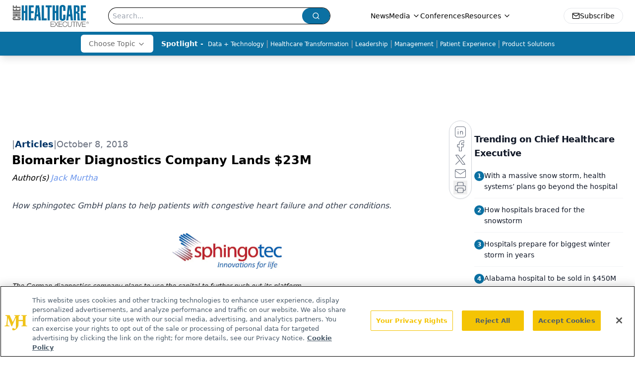

--- FILE ---
content_type: text/html; charset=utf-8
request_url: https://www.chiefhealthcareexecutive.com/view/biomarker-diagnostics-company-lands-23m
body_size: 34991
content:
<!DOCTYPE html><html lang="en"> <head><link rel="prefetch" href="/logo.webp"><link rel="preconnect" href="https://www.googletagmanager.com"><link rel="preconnect" href="https://cdn.segment.com"><link rel="preconnect" href="https://www.lightboxcdn.com"><link rel="preconnect" href="https://cdn.cookielaw.org"><link rel="preconnect" href="https://pub.doubleverify.com"><link rel="preconnect" href="https://www.googletagservices.com"><link rel="dns-prefetch" href="https://cdn.jsdelivr.net"><link rel="preconnect" href="https://res.lassomarketing.io"><link rel="icon" href="/favicon.svg" type="image/svg+xml"><link rel="icon" href="/favicon.ico" sizes="any"><link rel="apple-touch-icon" href="/apple-touch-icon.png"><meta charset="UTF-8"><meta name="viewport" content="width=device-width, initial-scale=1.0"><title>Biomarker Diagnostics Company Lands $23M | Chief Healthcare Executive</title><link rel="canonical" href="https://www.chiefhealthcareexecutive.com/view/biomarker-diagnostics-company-lands-23m"><meta name="description" content="How sphingotec GmbH plans to help patients with congestive heart failure and other conditions."><meta name="robots" content="index, follow"><meta property="og:title" content="Biomarker Diagnostics Company Lands $23M | Chief Healthcare Executive"><meta property="og:type" content="website"><meta property="og:image" content="https://cdn.sanity.io/images/0vv8moc6/che/ca6b35a256acb56cd7f3e93c0b1be90a23129c44-396x394.png"><meta property="og:url" content="https://www.chiefhealthcareexecutive.com/view/biomarker-diagnostics-company-lands-23m"><meta property="og:image:url" content="https://cdn.sanity.io/images/0vv8moc6/che/ca6b35a256acb56cd7f3e93c0b1be90a23129c44-396x394.png"><meta property="og:image:width" content="1200"><meta property="og:image:height" content="630"><meta property="og:image:alt" content="Biomarker Diagnostics Company Lands $23M | Chief Healthcare Executive"><meta property="article:published_time" content="2026-01-25T14:34:38.818Z"><meta property="article:modified_time" content="2026-01-25T14:34:38.818Z"><meta property="article:author" content="Jack Murtha"><meta property="article:tag" content="big data"><meta property="article:tag" content="big data and analytics"><meta property="article:tag" content="big data &#38; analytics"><meta property="article:tag" content="big data analytics"><meta name="twitter:site" content="@onclive"><meta name="twitter:title" content="Biomarker Diagnostics Company Lands $23M | Chief Healthcare Executive"><meta name="twitter:image" content="https://cdn.sanity.io/images/0vv8moc6/che/ca6b35a256acb56cd7f3e93c0b1be90a23129c44-396x394.png"><meta name="twitter:image:alt" content="Biomarker Diagnostics Company Lands $23M | Chief Healthcare Executive"><meta name="twitter:description" content="How sphingotec GmbH plans to help patients with congestive heart failure and other conditions."><link rel="icon" href="/favicon.ico"><meta name="twitter:image" content="https://cdn.sanity.io/images/0vv8moc6/che/ca6b35a256acb56cd7f3e93c0b1be90a23129c44-396x394.png"><meta name="twitter:title" content="Biomarker Diagnostics Company Lands $23M | Chief Healthcare Executive"><meta name="twitter:description" content="How sphingotec GmbH plans to help patients with congestive heart failure and other conditions."><script type="application/ld+json">{"@context":"https://schema.org","@type":"NewsArticle","headline":"Biomarker Diagnostics Company Lands $23M","datePublished":"2018-10-08T23:35:00.000Z","dateModified":"2021-02-14T17:07:19.000Z","inLanguage":"en-US","image":{"@type":"ImageObject","url":"https://cdn.sanity.io/images/0vv8moc6/che/ca6b35a256acb56cd7f3e93c0b1be90a23129c44-396x394.png","caption":"Biomarker Diagnostics Company Lands $23M","alternateName":"Biomarker Diagnostics Company Lands $23M"},"thumbnail":{"@type":"ImageObject","url":"https://cdn.sanity.io/images/0vv8moc6/che/ca6b35a256acb56cd7f3e93c0b1be90a23129c44-396x394.png","caption":"Biomarker Diagnostics Company Lands $23M","alternateName":"Biomarker Diagnostics Company Lands $23M"},"publisher":{"@type":"Organization","name":"Chief Healthcare Executive","logo":{"@type":"ImageObject","url":"https://www.chiefhealthcareexecutive.com/logo.webp"}},"keywords":"big data, big data and analytics, big data &amp; analytics, big data analytics","articleBody":"The German diagnostics company plans to use the capital to further push out its platform.\n\nSphingotec GmbH said today it has raised roughly $23 million in financing, which is slated to further propel the predictive diagnostics company into hospitals across the world.\n\nBased in Germany, sphingotec said it plans to use the money to push its automated point-of-care testing platform to more markets. The technology, acquired from an outside company this past May, is already in use in about 1,000 healthcare organizations in Europe and the Middle East. It performs more than 100,000 tests annually, according to the announcement.\n\n&gt;&gt; READ: Fitbit Shows Promise in Tracking Performance, Predicting Cancer Outcomes\n\nSphingotec GmbH develops biomarkers for prediction, diagnosis and therapy. The innovator has primarily focused on congestive heart failure and septic shock, though its pipeline is geared toward predicting risks associated with cardiovascular diseases, obesity and breast cancer.\n\n“Sphingotec’s acute biomarker tests target a global multimillion Euro market opportunity in a field of high unmet medical need,” noted Matthias Fehr, an investment adviser at HBM Partners, one of the investors in this round. “We are convinced that the company’s biomarker portfolio has the potential to significantly improve decision making in acute settings.”\n\nUltimately, the company’s technologies may help intensive care units, emergency departments and other acute care teams make better decisions surrounding conditions like sepsis, heart failure and kidney injury.\n\nThe company’s point-of-care platform will also include a biomarker related to leaky blood vessels, which may help patients with congestive heart failure and cut costs stemming from acute heart failure. This particular biomarker is also capable of predicting circulatory shock in patients with sepsis. Sphingotec said both of these functions offer clinical assistance to conditions with “unmet medical needs.”\n\nThe platform includes another biomarker that provides information on the glomerular filtration rate, helping clinicians track kidney function in patients at high risk.\n\nAlong with HBM, Wellington Partners co-led the funding round. Representatives from both organizations have joined sphingotec’s board.\n\nAndreas Bergmann, Ph.D., sphingotec’s founder and CEO, said the new money will help grow the company’s distributor network, beginning in Central Europe.\n\nGet the best insights in healthcare analytics directly to your inbox.\n\nRelated\nJeff Bezos’s VC Arm Contributes to Mindstrong’s $15M Round\nRare Disease Tech Startup Gets $3M in Silicon Valley Star-Backed VC\nSinglera Genomics Adds Another $60M","description":"How sphingotec GmbH plans to help patients with congestive heart failure and other conditions.","author":[{"@type":"Person","name":"Jack Murtha","url":"https://www.chiefhealthcareexecutive.com/authors/jack-murtha"}]}</script><script type="application/ld+json">{"@context":"https://schema.org","@type":"Organization","contactPoint":{"@type":"ContactPoint","availableLanguage":["English"]},"name":"Chief Healthcare Executive - Hospital &amp; Health System Leader Insights","alternateName":"Chief Healthcare Executive","description":"Chief Healthcare Executive® offers indispensable news, features and analysis for leaders to help patients, staff, and their bottom line.","email":"info@mjhlifesciences.com","telephone":"609-716-7777","sameAs":["/rss.xml","https://www.linkedin.com/company/chiefhealthcareexecutive/","https://twitter.com/ChiefHealthExec"],"address":{"@type":"PostalAddress","streetAddress":"259 Prospect Plains Rd, Bldg H","addressLocality":"Monroe","addressRegion":"New Jersey","postalCode":"08831","addressCountry":"United States of America"},"foundingDate":"2021-02-28","founder":{"@type":"Person","name":"MJH Life Sciences"},"employees":[{"@type":"Person","name":"Laura Joszt"},{"@type":"Person","name":"Peter Wehrwein"},{"@type":"Person","name":"Ron Southwick"}]}</script><script async src="https://cdn.jsdelivr.net/npm/@segment/analytics-consent-wrapper-onetrust@latest/dist/umd/analytics-onetrust.umd.js"></script>
 <script>
  window.dataLayer = window.dataLayer || [];
  function gtag(){dataLayer.push(arguments);}
  gtag('set' , 'developer_id.dYWJhMj', true);
  gtag('consent', 'default', {
      ad_storage: 'denied',
      analytics_storage: 'denied',
      functionality_storage: 'denied',
      personalization_storage: 'denied',
      security_storage: 'granted',
      ad_user_data: 'denied',
      ad_personalization: 'denied',
      region: [
        'AT',
        'BE',
        'BG',
        'HR',
        'CY',
        'CZ',
        'DK',
        'EE',
        'FI',
        'FR',
        'DE',
        'EL',
        'HU',
        'IE',
        'IT',
        'LV',
        'LT',
        'LU',
        'MT',
        'NL',
        'PL',
        'PT',
        'RO',
        'SK',
        'SI',
        'ES',
        'SE',
        'GB',
        'US-CA',
      ],
    });
    gtag('consent', 'default', {
      ad_storage: 'granted',
      analytics_storage: 'granted',
      functionality_storage: 'granted',
      personalization_storage: 'granted',
      security_storage: 'granted',
      ad_user_data: 'granted',
      ad_personalization: 'granted',
    });
    </script>
    <script src="https://cdn.cookielaw.org/scripttemplates/otSDKStub.js" type="text/javascript" charset="UTF-8" data-domain-script="0196a05b-e349-7414-a76e-3810cbea7233"></script>
    <script type="text/javascript">function OptanonWrapper() {}</script>
    <script async type="text/plain" class="optanon-category-C0001" src="https://www.lightboxcdn.com/static/lightbox_mjh.js"></script>
  <script async type="text/plain" class="optanon-category-C0004" src="https://res.lassomarketing.io/scripts/lasso-imp-id-min.js"></script> 
   <script async type="text/javascript">
      !function(){var analytics=window.analytics=window.analytics||[];if(!analytics.initialize)if(analytics.invoked)window.console&&console.error&&console.error("Segment snippet included twice.");else{analytics.invoked=!0;analytics.methods=["trackSubmit","trackClick","trackLink","trackForm","pageview","identify","reset","group","track","ready","alias","debug","page","once","off","on","addSourceMiddleware","addIntegrationMiddleware","setAnonymousId","addDestinationMiddleware"];analytics.factory=function(e){return function(){var t=Array.prototype.slice.call(arguments);t.unshift(e);analytics.push(t);return analytics}};for(var e=0;e<analytics.methods.length;e++){var key=analytics.methods[e];analytics[key]=analytics.factory(key)}analytics.load=function(key,e){var t=document.createElement("script");t.type="text/javascript";t.async=!0;t.src="https://cdn.segment.com/analytics.js/v1/" + key + "/analytics.min.js";var n=document.getElementsByTagName("script")[0];n.parentNode.insertBefore(t,n);analytics._loadOptions=e};analytics.SNIPPET_VERSION="4.13.1";
      //check lasso , if lassoImpID doesnt exist try again in 1.25 seconds
      function checkLasso() {
        if (typeof lassoImpID !== 'undefined') {
          window.LassoImpressionID = lassoImpID();
          withOneTrust(analytics).load('BBbKMoOjmhsxPnbd2nO6osz3zq67DzuN');
          analytics.page({
            'LassoImpressionID': window.LassoImpressionID
          });
        } else {
          setTimeout(checkLasso, 1000);
        }
      }
          checkLasso();
            }}();
    </script><script class="optanon-category-C0001" type="text/plain" async src="https://one.chiefhealthcareexecutive.com/tagmanager/scripts/one.js"></script><script async type="text/javascript" src="https://one.chiefhealthcareexecutive.com/tagmanager/scripts/one.js"></script><script type="text/javascript" src="https://www.googletagservices.com/tag/js/gpt.js"></script><script async src="https://pub.doubleverify.com/dvtag/20083417/DV1815449/pub.js"></script><script type="text/javascript">
            window.onDvtagReady = function (callback, timeout = 750) { 
            window.dvtag = window.dvtag || {} 
            dvtag.cmd = dvtag.cmd || [] 
            const opt = { callback, timeout, timestamp: new Date().getTime() } 
            dvtag.cmd.push(function () { dvtag.queueAdRequest(opt) }) 
            setTimeout(function () { 
            const cb = opt.callback 
            opt.callback = null 
            if (cb) cb() 
            }, timeout) 
            } 
     </script><script>(function(){const gtmID = "K78TXND";

        (function (w, d, s, l, i) {
          w[l] = w[l] || [];
          w[l].push({ 'gtm.start': new Date().getTime(), event: 'gtm.js' });
          var f = d.getElementsByTagName(s)[0],
            j = d.createElement(s),
            dl = l != 'dataLayer' ? '&l=' + l : '';
          j.async = true;
          j.src = 'https://www.googletagmanager.com/gtm.js?id=' + i + dl;
          f.parentNode.insertBefore(j, f);
        })(window, document, 'script', 'dataLayer', 'GTM-' + gtmID);
      })();</script><!-- <ClientRouter  /> --><link rel="stylesheet" href="/_astro/_slug_.DR-2hC_b.css">
<style>.embla{overflow:hidden;height:100%;width:100%}.embla__container{display:flex;flex-direction:column;height:90%;padding:0 0 2%}.vjs-text-track-cue{font-size:1.5rem!important}.embla__slide{flex:0 0 100%;min-width:0;height:100%;display:flex;align-items:center;justify-content:center;margin:0 0 calc(15% / 9);opacity:.3;transform:scale(.95);transition:opacity .3s ease,transform .3s ease}.embla__slide.is-snapped{opacity:1;transform:scale(1);z-index:2}.embla__slide.is-in-view:not(.is-snapped){opacity:.6;transform:scale(.97)}.embla__slide:not(.is-snapped) .shorts-video-container:after{content:"";position:absolute;inset:0;background:linear-gradient(to bottom,#0000001a,#0000004d,#0000001a);pointer-events:none;z-index:1}.embla.is-wheel-scrolling{cursor:grabbing}.embla.is-wheel-scrolling .embla__slide{pointer-events:none}.shorts-item{height:100%;position:relative;display:flex;flex-direction:column;align-items:center;justify-content:center;padding:0}.shorts-video-container{position:relative;width:100%;height:100%;max-height:min(90vh,calc(100vw * 16 / 9));margin:0 auto;border-radius:12px}@supports (aspect-ratio: 9 / 16){.shorts-video-container{aspect-ratio:9 / 16;width:auto;height:100%}}@supports not (aspect-ratio: 9 / 16){.shorts-video-container{width:56.25vh;height:100%}}.shorts-video-wrapper{position:relative;width:100%;height:100%}.bg-shorts-container .video-js{width:100%!important;height:100%!important;-o-object-fit:cover;object-fit:cover;position:absolute;top:0;left:0}.bg-shorts-container .video-js video{width:100%!important;height:100%!important;-o-object-fit:cover;object-fit:cover;position:absolute;top:0;left:0}.bg-shorts-container{width:100%;height:100%;position:relative}@media (max-width: 768px){.shorts-video-container{max-width:90vw}@supports (aspect-ratio: 9 / 16){.shorts-video-container{height:100%;max-height:75vh}}}.shorts-navigation-btn{transition:all .2s ease-in-out}.shorts-navigation-btn:hover{transform:scale(1.1);background-color:#ffffff4d}.shorts-navigation-btn:active{transform:scale(.95)}@keyframes pulse{0%,to{opacity:1}50%{opacity:.5}}.loading-pulse{animation:pulse 2s cubic-bezier(.4,0,.6,1) infinite}.shorts-overlay{background:linear-gradient(to top,rgba(0,0,0,.8) 0%,rgba(0,0,0,.4) 50%,transparent 100%)}.shorts-navigation,.shorts-navigation button{z-index:9999!important;pointer-events:auto}@media (max-width: 768px){.shorts-navigation{right:8px}.shorts-navigation button{width:32px;height:32px}}
</style>
<link rel="stylesheet" href="/_astro/_slug_.DquC58Zs.css"><script type="module" src="/_astro/page.V2R8AmkL.js"></script></head> <body> <style>astro-island,astro-slot,astro-static-slot{display:contents}</style><script>(()=>{var e=async t=>{await(await t())()};(self.Astro||(self.Astro={})).load=e;window.dispatchEvent(new Event("astro:load"));})();</script><script>(()=>{var A=Object.defineProperty;var g=(i,o,a)=>o in i?A(i,o,{enumerable:!0,configurable:!0,writable:!0,value:a}):i[o]=a;var d=(i,o,a)=>g(i,typeof o!="symbol"?o+"":o,a);{let i={0:t=>m(t),1:t=>a(t),2:t=>new RegExp(t),3:t=>new Date(t),4:t=>new Map(a(t)),5:t=>new Set(a(t)),6:t=>BigInt(t),7:t=>new URL(t),8:t=>new Uint8Array(t),9:t=>new Uint16Array(t),10:t=>new Uint32Array(t),11:t=>1/0*t},o=t=>{let[l,e]=t;return l in i?i[l](e):void 0},a=t=>t.map(o),m=t=>typeof t!="object"||t===null?t:Object.fromEntries(Object.entries(t).map(([l,e])=>[l,o(e)]));class y extends HTMLElement{constructor(){super(...arguments);d(this,"Component");d(this,"hydrator");d(this,"hydrate",async()=>{var b;if(!this.hydrator||!this.isConnected)return;let e=(b=this.parentElement)==null?void 0:b.closest("astro-island[ssr]");if(e){e.addEventListener("astro:hydrate",this.hydrate,{once:!0});return}let c=this.querySelectorAll("astro-slot"),n={},h=this.querySelectorAll("template[data-astro-template]");for(let r of h){let s=r.closest(this.tagName);s!=null&&s.isSameNode(this)&&(n[r.getAttribute("data-astro-template")||"default"]=r.innerHTML,r.remove())}for(let r of c){let s=r.closest(this.tagName);s!=null&&s.isSameNode(this)&&(n[r.getAttribute("name")||"default"]=r.innerHTML)}let p;try{p=this.hasAttribute("props")?m(JSON.parse(this.getAttribute("props"))):{}}catch(r){let s=this.getAttribute("component-url")||"<unknown>",v=this.getAttribute("component-export");throw v&&(s+=` (export ${v})`),console.error(`[hydrate] Error parsing props for component ${s}`,this.getAttribute("props"),r),r}let u;await this.hydrator(this)(this.Component,p,n,{client:this.getAttribute("client")}),this.removeAttribute("ssr"),this.dispatchEvent(new CustomEvent("astro:hydrate"))});d(this,"unmount",()=>{this.isConnected||this.dispatchEvent(new CustomEvent("astro:unmount"))})}disconnectedCallback(){document.removeEventListener("astro:after-swap",this.unmount),document.addEventListener("astro:after-swap",this.unmount,{once:!0})}connectedCallback(){if(!this.hasAttribute("await-children")||document.readyState==="interactive"||document.readyState==="complete")this.childrenConnectedCallback();else{let e=()=>{document.removeEventListener("DOMContentLoaded",e),c.disconnect(),this.childrenConnectedCallback()},c=new MutationObserver(()=>{var n;((n=this.lastChild)==null?void 0:n.nodeType)===Node.COMMENT_NODE&&this.lastChild.nodeValue==="astro:end"&&(this.lastChild.remove(),e())});c.observe(this,{childList:!0}),document.addEventListener("DOMContentLoaded",e)}}async childrenConnectedCallback(){let e=this.getAttribute("before-hydration-url");e&&await import(e),this.start()}async start(){let e=JSON.parse(this.getAttribute("opts")),c=this.getAttribute("client");if(Astro[c]===void 0){window.addEventListener(`astro:${c}`,()=>this.start(),{once:!0});return}try{await Astro[c](async()=>{let n=this.getAttribute("renderer-url"),[h,{default:p}]=await Promise.all([import(this.getAttribute("component-url")),n?import(n):()=>()=>{}]),u=this.getAttribute("component-export")||"default";if(!u.includes("."))this.Component=h[u];else{this.Component=h;for(let f of u.split("."))this.Component=this.Component[f]}return this.hydrator=p,this.hydrate},e,this)}catch(n){console.error(`[astro-island] Error hydrating ${this.getAttribute("component-url")}`,n)}}attributeChangedCallback(){this.hydrate()}}d(y,"observedAttributes",["props"]),customElements.get("astro-island")||customElements.define("astro-island",y)}})();</script><astro-island uid="2e8jX7" prefix="r7" component-url="/_astro/atoms.Ch89ewdX.js" component-export="SanityClient" renderer-url="/_astro/client.4AZqD4Tw.js" props="{&quot;config&quot;:[0,{&quot;dataset&quot;:[0,&quot;che&quot;],&quot;projectId&quot;:[0,&quot;0vv8moc6&quot;],&quot;useCdn&quot;:[0,true],&quot;token&quot;:[0,&quot;skIjFEmlzBmyZpjK8Zc1FQwpwi0Bv3wVI0WhSPJfe5wEiXkmkb3Rq7h5T1WLyvXaJAhM7sOBa2vXBRGxShTPYsvCpTSYuIFBEZnhapLqKMkXyRyxCYjZQYbPv4Zbdn7UMjfKcTbCwat1s1GKaDhqbiwIffPYLGtrK4hT6V3Xq32NfzOzScjn&quot;]}]}" ssr client="load" opts="{&quot;name&quot;:&quot;SanityClient&quot;,&quot;value&quot;:true}"></astro-island>  <!-- <VisualEditing enabled={visualEditingEnabled} zIndex={1000} /> --> <script>(()=>{var e=async t=>{await(await t())()};(self.Astro||(self.Astro={})).only=e;window.dispatchEvent(new Event("astro:only"));})();</script><astro-island uid="Z1eleL5" component-url="/_astro/index.qum6FzgI.js" component-export="default" renderer-url="/_astro/client.4AZqD4Tw.js" props="{&quot;settings&quot;:[0,{&quot;useNewWelcomeAd&quot;:[0,true],&quot;siteConfig&quot;:[0,{&quot;sanityClientConfig&quot;:[0,{&quot;dataset&quot;:[0,&quot;che&quot;],&quot;projectId&quot;:[0,&quot;0vv8moc6&quot;],&quot;useCdn&quot;:[0,true],&quot;token&quot;:[0,&quot;skIjFEmlzBmyZpjK8Zc1FQwpwi0Bv3wVI0WhSPJfe5wEiXkmkb3Rq7h5T1WLyvXaJAhM7sOBa2vXBRGxShTPYsvCpTSYuIFBEZnhapLqKMkXyRyxCYjZQYbPv4Zbdn7UMjfKcTbCwat1s1GKaDhqbiwIffPYLGtrK4hT6V3Xq32NfzOzScjn&quot;]}],&quot;gtmID&quot;:[0,&quot;K78TXND&quot;],&quot;title&quot;:[0,&quot;Chief Healthcare Executive&quot;],&quot;liveDomain&quot;:[0,&quot;www.chiefhealthcareexecutive.com&quot;],&quot;logo&quot;:[0,&quot;/logo.webp&quot;],&quot;white_logo&quot;:[0,&quot;/logo.webp&quot;],&quot;megaMenuTaxName&quot;:[0,&quot;clinical&quot;],&quot;twitter&quot;:[0,&quot;@onclive&quot;],&quot;onejs&quot;:[0,&quot;https://one.chiefhealthcareexecutive.com/tagmanager/scripts/one.js&quot;],&quot;sharingImageUrl&quot;:[0,&quot;https://www.chiefhealthcareexecutive.com/logo.webp&quot;],&quot;oneTrustId&quot;:[0,&quot;0196a05b-e349-7414-a76e-3810cbea7233&quot;],&quot;subscribe&quot;:[0,{&quot;href&quot;:[0,&quot;/newsletter&quot;],&quot;text&quot;:[0,&quot;&quot;]}],&quot;customSpecialtyText&quot;:[0,&quot;Choose Topic&quot;],&quot;subFooterLinks&quot;:[1,[[0,{&quot;url&quot;:[0,&quot;/&quot;],&quot;title&quot;:[0,&quot;Home&quot;]}],[0,{&quot;url&quot;:[0,&quot;/about&quot;],&quot;title&quot;:[0,&quot;About Us&quot;]}],[0,{&quot;url&quot;:[0,&quot;/news&quot;],&quot;title&quot;:[0,&quot;News&quot;]}],[0,{&quot;url&quot;:[0,&quot;/contactus&quot;],&quot;title&quot;:[0,&quot;Contact Us&quot;]}]]]}],&quot;styleConfig&quot;:[0,{&quot;navigation&quot;:[0,5],&quot;footer&quot;:[0,1],&quot;featureDeck&quot;:[0,1],&quot;featureSlider&quot;:[0,1],&quot;logoSize&quot;:[0,&quot;large&quot;]}],&quot;adConfig&quot;:[0,{&quot;networkID&quot;:[0,&quot;4688&quot;],&quot;adUnit&quot;:[0,&quot;chiefhealthcareexecutive.com&quot;]}],&quot;pageConfig&quot;:[0,{&quot;publicationName&quot;:[0,&quot;Chief Healthcare Executive&quot;],&quot;publicationUrl&quot;:[0,&quot;journals&quot;],&quot;authorUrl&quot;:[0,&quot;authors&quot;],&quot;cmeUrl&quot;:[0,&quot;continuing-medical-education&quot;]}],&quot;sanityConfig&quot;:[0,{&quot;taxonomy&quot;:[0,{&quot;news&quot;:[0,&quot;3c8c2bfe-c4d1-42d5-bc74-e85e742c0108&quot;],&quot;conference&quot;:[0,&quot;acb79ccb-4fd4-472c-9f96-bf4b9b0f6f71&quot;],&quot;clinical&quot;:[0,&quot;2389f81f-2d5b-454c-9a39-f96a1136082c&quot;]}],&quot;docGroup&quot;:[0,{&quot;conference&quot;:[0,&quot;eff718bb-e9c3-41a7-a453-e51905c8ea61&quot;]}],&quot;contentCategory&quot;:[0,{&quot;articles&quot;:[0,&quot;c7eb6213-d56a-405d-8330-58112517435d&quot;],&quot;videos&quot;:[0,&quot;7aaa3ba0-faf6-4171-a6a3-07976fa2bd78&quot;],&quot;podcasts&quot;:[0,&quot;1a28bf16-d8f7-405e-ab12-eb390abb896a&quot;]}]}],&quot;customPageTypes&quot;:[1,[]],&quot;gateEnabled&quot;:[0,&quot;modal&quot;],&quot;sMaxAge&quot;:[0,300],&quot;staleWhileRevalidate&quot;:[0,329],&quot;allowedDomains&quot;:[1,[[0,&quot;ce.dvm360.com&quot;],[0,&quot;www.pharmacytimes.org&quot;],[0,&quot;www.gotoper.com&quot;]]]}],&quot;targeting&quot;:[0,{&quot;content_placement&quot;:[1,[[0,&quot;news&quot;],[0,&quot;topic/big-data-ai&quot;]]],&quot;document_url&quot;:[1,[[0,&quot;biomarker-diagnostics-company-lands-23m&quot;]]],&quot;document_group&quot;:[1,[]],&quot;content_group&quot;:[1,[]],&quot;rootDocumentGroup&quot;:[1,[]],&quot;issue_url&quot;:[1,[]],&quot;publication_url&quot;:[1,[]],&quot;tags&quot;:[1,[[0,&quot;big data&quot;],[0,&quot;big data and analytics&quot;],[0,&quot;big data &amp; analytics&quot;],[0,&quot;big data analytics&quot;]]],&quot;hostname&quot;:[0,&quot;www.chiefhealthcareexecutive.com&quot;],&quot;adLayer&quot;:[0,{&quot;adSlotSelection&quot;:[1,[]]}]}],&quot;gateData&quot;:[0,{}]}" ssr client="only" opts="{&quot;name&quot;:&quot;ADWelcome&quot;,&quot;value&quot;:true}"></astro-island> <astro-island uid="21Oqio" prefix="r53" component-url="/_astro/ADFloatingFooter.BD49CBHT.js" component-export="default" renderer-url="/_astro/client.4AZqD4Tw.js" props="{&quot;networkID&quot;:[0,&quot;4688&quot;],&quot;adUnit&quot;:[0,&quot;chiefhealthcareexecutive.com&quot;],&quot;targeting&quot;:[0,{&quot;content_placement&quot;:[1,[[0,&quot;news&quot;],[0,&quot;topic/big-data-ai&quot;]]],&quot;document_url&quot;:[1,[[0,&quot;biomarker-diagnostics-company-lands-23m&quot;]]],&quot;document_group&quot;:[1,[]],&quot;content_group&quot;:[1,[]],&quot;rootDocumentGroup&quot;:[1,[]],&quot;issue_url&quot;:[1,[]],&quot;publication_url&quot;:[1,[]],&quot;tags&quot;:[1,[[0,&quot;big data&quot;],[0,&quot;big data and analytics&quot;],[0,&quot;big data &amp; analytics&quot;],[0,&quot;big data analytics&quot;]]],&quot;hostname&quot;:[0,&quot;www.chiefhealthcareexecutive.com&quot;],&quot;adLayer&quot;:[0,{&quot;adSlotSelection&quot;:[1,[]]}]}]}" ssr client="load" opts="{&quot;name&quot;:&quot;ADFloatingFooter&quot;,&quot;value&quot;:true}"></astro-island>      <astro-island uid="1qDLSz" prefix="r54" component-url="/_astro/ui.BfbiW2ft.js" component-export="N5" renderer-url="/_astro/client.4AZqD4Tw.js" props="{&quot;data&quot;:[0,{&quot;logoImage&quot;:[0,&quot;/logo.webp&quot;],&quot;mainLinks&quot;:[1,[[0,{&quot;_createdAt&quot;:[0,&quot;2021-01-14T15:12:27Z&quot;],&quot;_id&quot;:[0,&quot;4d2564b1-2f2f-4014-a306-876eb18ed264&quot;],&quot;_rev&quot;:[0,&quot;jGliDFZZEPdjIpUnu4xJPD&quot;],&quot;_type&quot;:[0,&quot;mainNavigation&quot;],&quot;_updatedAt&quot;:[0,&quot;2021-01-14T15:12:55Z&quot;],&quot;is_active&quot;:[0,true],&quot;name&quot;:[0,&quot;News&quot;],&quot;navParent&quot;:[0,null],&quot;sortOrder&quot;:[0,1],&quot;subQuery&quot;:[1,[]],&quot;url&quot;:[0,&quot;/news&quot;]}],[0,{&quot;_createdAt&quot;:[0,&quot;2021-01-14T15:12:36Z&quot;],&quot;_id&quot;:[0,&quot;dc980c91-e8c9-4e67-b57b-e18c2767b691&quot;],&quot;_rev&quot;:[0,&quot;jGliDFZZEPdjIpUnu4xIsF&quot;],&quot;_type&quot;:[0,&quot;mainNavigation&quot;],&quot;_updatedAt&quot;:[0,&quot;2021-01-14T15:12:50Z&quot;],&quot;is_active&quot;:[0,true],&quot;name&quot;:[0,&quot;Media&quot;],&quot;navParent&quot;:[0,null],&quot;sortOrder&quot;:[0,2],&quot;subQuery&quot;:[1,[[0,{&quot;_createdAt&quot;:[0,&quot;2021-01-14T15:13:46Z&quot;],&quot;_id&quot;:[0,&quot;b4215f33-5ef4-4b6e-beb8-4a2362cf5669&quot;],&quot;_rev&quot;:[0,&quot;kZYjqFJyrN0fPPHPQwkUuO&quot;],&quot;_type&quot;:[0,&quot;mainNavigation&quot;],&quot;_updatedAt&quot;:[0,&quot;2021-07-29T14:43:56Z&quot;],&quot;children&quot;:[1,[]],&quot;is_active&quot;:[0,true],&quot;name&quot;:[0,&quot;Medical World News&quot;],&quot;navParent&quot;:[0,{&quot;_ref&quot;:[0,&quot;dc980c91-e8c9-4e67-b57b-e18c2767b691&quot;],&quot;_type&quot;:[0,&quot;reference&quot;]}],&quot;url&quot;:[0,&quot;https://www.medicalworldnews.com/&quot;]}],[0,{&quot;_createdAt&quot;:[0,&quot;2021-01-14T15:13:14Z&quot;],&quot;_id&quot;:[0,&quot;25ec50e4-b4d9-4b69-a952-6240be4e08c1&quot;],&quot;_rev&quot;:[0,&quot;jGliDFZZEPdjIpUnu4xLud&quot;],&quot;_type&quot;:[0,&quot;mainNavigation&quot;],&quot;_updatedAt&quot;:[0,&quot;2021-01-14T15:13:14Z&quot;],&quot;children&quot;:[1,[]],&quot;is_active&quot;:[0,true],&quot;name&quot;:[0,&quot;Peer Exchange&quot;],&quot;navParent&quot;:[0,{&quot;_ref&quot;:[0,&quot;dc980c91-e8c9-4e67-b57b-e18c2767b691&quot;],&quot;_type&quot;:[0,&quot;reference&quot;]}],&quot;url&quot;:[0,&quot;/peer-exchange&quot;]}],[0,{&quot;_createdAt&quot;:[0,&quot;2021-01-14T15:13:17Z&quot;],&quot;_id&quot;:[0,&quot;8a669003-e210-4dd6-96c5-03803631d3c2&quot;],&quot;_rev&quot;:[0,&quot;jGliDFZZEPdjIpUnu4xNjf&quot;],&quot;_type&quot;:[0,&quot;mainNavigation&quot;],&quot;_updatedAt&quot;:[0,&quot;2021-01-14T15:13:26Z&quot;],&quot;children&quot;:[1,[]],&quot;is_active&quot;:[0,true],&quot;name&quot;:[0,&quot;Podcasts&quot;],&quot;navParent&quot;:[0,{&quot;_ref&quot;:[0,&quot;dc980c91-e8c9-4e67-b57b-e18c2767b691&quot;],&quot;_type&quot;:[0,&quot;reference&quot;]}],&quot;url&quot;:[0,&quot;/podcasts&quot;]}],[0,{&quot;_createdAt&quot;:[0,&quot;2021-01-14T15:13:32Z&quot;],&quot;_id&quot;:[0,&quot;b51381e7-d4db-4426-8f12-0639696c348a&quot;],&quot;_rev&quot;:[0,&quot;zrvQ7NcciQLtOvztGyOrZI&quot;],&quot;_type&quot;:[0,&quot;mainNavigation&quot;],&quot;_updatedAt&quot;:[0,&quot;2021-01-14T15:13:37Z&quot;],&quot;children&quot;:[1,[]],&quot;is_active&quot;:[0,true],&quot;name&quot;:[0,&quot;Videos&quot;],&quot;navParent&quot;:[0,{&quot;_ref&quot;:[0,&quot;dc980c91-e8c9-4e67-b57b-e18c2767b691&quot;],&quot;_type&quot;:[0,&quot;reference&quot;]}],&quot;url&quot;:[0,&quot;/videos&quot;]}],[0,{&quot;_createdAt&quot;:[0,&quot;2021-01-14T15:14:10Z&quot;],&quot;_id&quot;:[0,&quot;8dca4898-d206-41fd-acd0-54a12d78ff38&quot;],&quot;_rev&quot;:[0,&quot;zrvQ7NcciQLtOvztGyOxdY&quot;],&quot;_type&quot;:[0,&quot;mainNavigation&quot;],&quot;_updatedAt&quot;:[0,&quot;2021-01-14T15:14:19Z&quot;],&quot;children&quot;:[1,[]],&quot;is_active&quot;:[0,true],&quot;name&quot;:[0,&quot;Webinars&quot;],&quot;navParent&quot;:[0,{&quot;_ref&quot;:[0,&quot;dc980c91-e8c9-4e67-b57b-e18c2767b691&quot;],&quot;_type&quot;:[0,&quot;reference&quot;]}],&quot;url&quot;:[0,&quot;/webinars&quot;]}]]]}],[0,{&quot;_createdAt&quot;:[0,&quot;2022-01-14T16:17:57Z&quot;],&quot;_id&quot;:[0,&quot;fdc7ca1e-f5e3-4dfa-8654-e35e0940b94c&quot;],&quot;_rev&quot;:[0,&quot;QRtDAv81NYkdBGRQiyiX5R&quot;],&quot;_type&quot;:[0,&quot;mainNavigation&quot;],&quot;_updatedAt&quot;:[0,&quot;2022-01-14T16:33:13Z&quot;],&quot;is_active&quot;:[0,true],&quot;name&quot;:[0,&quot;Conferences&quot;],&quot;navParent&quot;:[0,null],&quot;sortOrder&quot;:[0,4],&quot;subQuery&quot;:[1,[]],&quot;url&quot;:[0,&quot;/conference&quot;]}],[0,{&quot;_createdAt&quot;:[0,&quot;2022-01-14T16:32:23Z&quot;],&quot;_id&quot;:[0,&quot;b1191f33-b339-496c-ba1d-c5c500d90a28&quot;],&quot;_rev&quot;:[0,&quot;QRtDAv81NYkdBGRQiyiXO4&quot;],&quot;_type&quot;:[0,&quot;mainNavigation&quot;],&quot;_updatedAt&quot;:[0,&quot;2022-01-14T16:33:23Z&quot;],&quot;is_active&quot;:[0,true],&quot;name&quot;:[0,&quot;Resources&quot;],&quot;navParent&quot;:[0,null],&quot;sortOrder&quot;:[0,5],&quot;subQuery&quot;:[1,[[0,{&quot;_createdAt&quot;:[0,&quot;2022-01-14T16:32:39Z&quot;],&quot;_id&quot;:[0,&quot;947e66f7-a12f-450e-af4d-cf7e139bd13e&quot;],&quot;_rev&quot;:[0,&quot;QRtDAv81NYkdBGRQiyiVrn&quot;],&quot;_type&quot;:[0,&quot;mainNavigation&quot;],&quot;_updatedAt&quot;:[0,&quot;2022-01-14T16:32:39Z&quot;],&quot;children&quot;:[1,[]],&quot;is_active&quot;:[0,true],&quot;name&quot;:[0,&quot;Sponsored&quot;],&quot;navParent&quot;:[0,{&quot;_ref&quot;:[0,&quot;b1191f33-b339-496c-ba1d-c5c500d90a28&quot;],&quot;_type&quot;:[0,&quot;reference&quot;]}],&quot;url&quot;:[0,&quot;/sponsored-resources&quot;]}],[0,{&quot;_createdAt&quot;:[0,&quot;2022-04-14T19:39:00Z&quot;],&quot;_id&quot;:[0,&quot;6878879e-d8f0-4359-9e3f-1c77422587e7&quot;],&quot;_rev&quot;:[0,&quot;TVkIRzabYEGOg3P3rnvWsm&quot;],&quot;_type&quot;:[0,&quot;mainNavigation&quot;],&quot;_updatedAt&quot;:[0,&quot;2022-04-14T19:39:00Z&quot;],&quot;children&quot;:[1,[]],&quot;is_active&quot;:[0,true],&quot;name&quot;:[0,&quot;Sponsored Content&quot;],&quot;navParent&quot;:[0,{&quot;_ref&quot;:[0,&quot;b1191f33-b339-496c-ba1d-c5c500d90a28&quot;],&quot;_type&quot;:[0,&quot;reference&quot;]}],&quot;url&quot;:[0,&quot;/sponsored-content&quot;]}]]]}],[0,{&quot;_createdAt&quot;:[0,&quot;2021-02-12T01:20:46Z&quot;],&quot;_id&quot;:[0,&quot;59cc6ae4-fed5-44bf-92b4-dd7e79a097e8&quot;],&quot;_rev&quot;:[0,&quot;IjRe4StZfrEnZReHgT2ddW&quot;],&quot;_system&quot;:[0,{&quot;base&quot;:[0,{&quot;id&quot;:[0,&quot;59cc6ae4-fed5-44bf-92b4-dd7e79a097e8&quot;],&quot;rev&quot;:[0,&quot;EN8bv8eBHApzTNIWW1wPjf&quot;]}]}],&quot;_type&quot;:[0,&quot;mainNavigation&quot;],&quot;_updatedAt&quot;:[0,&quot;2025-10-30T14:13:02Z&quot;],&quot;blank&quot;:[0,false],&quot;is_active&quot;:[0,true],&quot;name&quot;:[0,&quot;Subscribe&quot;],&quot;navParent&quot;:[0,null],&quot;needSegmentSupport&quot;:[0,true],&quot;sortOrder&quot;:[0,6],&quot;subQuery&quot;:[1,[]],&quot;url&quot;:[0,&quot;https://one.chiefhealthcareexecutive.com/subscribe/&quot;]}]]],&quot;secondaryLinks&quot;:[1,[[0,{&quot;_id&quot;:[0,&quot;clinical_big-data-ai&quot;],&quot;children&quot;:[1,[]],&quot;identifier&quot;:[0,&quot;big-data-ai&quot;],&quot;name&quot;:[0,&quot;AI &amp; Data Analytics&quot;],&quot;parentIdentifier&quot;:[0,&quot;topic&quot;],&quot;sortOrder&quot;:[0,null]}],[0,{&quot;_id&quot;:[0,&quot;949fe382-af66-4a04-bb0c-8479ea78f6ea&quot;],&quot;children&quot;:[1,[]],&quot;identifier&quot;:[0,&quot;business&quot;],&quot;name&quot;:[0,&quot;Business&quot;],&quot;parentIdentifier&quot;:[0,&quot;topic&quot;],&quot;sortOrder&quot;:[0,null]}],[0,{&quot;_id&quot;:[0,&quot;clinical_cybersecurity&quot;],&quot;children&quot;:[1,[]],&quot;identifier&quot;:[0,&quot;cybersecurity&quot;],&quot;name&quot;:[0,&quot;Cybersecurity&quot;],&quot;parentIdentifier&quot;:[0,&quot;topic&quot;],&quot;sortOrder&quot;:[0,null]}],[0,{&quot;_id&quot;:[0,&quot;888789ce-fcee-46a2-9c97-2ec803cd7321&quot;],&quot;children&quot;:[1,[]],&quot;identifier&quot;:[0,&quot;data-technology&quot;],&quot;name&quot;:[0,&quot;Data + Technology&quot;],&quot;parentIdentifier&quot;:[0,&quot;topic&quot;],&quot;sortOrder&quot;:[0,null]}],[0,{&quot;_id&quot;:[0,&quot;0a7f4c65-6831-47c4-bc2e-f5e97352750e&quot;],&quot;children&quot;:[1,[]],&quot;identifier&quot;:[0,&quot;diversity-equity-inclusion&quot;],&quot;name&quot;:[0,&quot;Diversity, equity and inclusion&quot;],&quot;parentIdentifier&quot;:[0,&quot;topic&quot;],&quot;sortOrder&quot;:[0,null]}],[0,{&quot;_id&quot;:[0,&quot;26385fcc-e0fa-4c87-ad82-cd3d84681ca6&quot;],&quot;children&quot;:[1,[]],&quot;identifier&quot;:[0,&quot;financial-decision-making&quot;],&quot;name&quot;:[0,&quot;Financial Decision Making&quot;],&quot;parentIdentifier&quot;:[0,&quot;topic&quot;],&quot;sortOrder&quot;:[0,null]}],[0,{&quot;_id&quot;:[0,&quot;dc360aba-3e2b-4553-8f92-b935121d05da&quot;],&quot;children&quot;:[1,[]],&quot;identifier&quot;:[0,&quot;health-equity&quot;],&quot;name&quot;:[0,&quot;Health equity&quot;],&quot;parentIdentifier&quot;:[0,&quot;topic&quot;],&quot;sortOrder&quot;:[0,null]}],[0,{&quot;_id&quot;:[0,&quot;7d4f75b6-0794-410d-afef-14515bdf58ac&quot;],&quot;children&quot;:[1,[]],&quot;identifier&quot;:[0,&quot;healthcare-transformation&quot;],&quot;name&quot;:[0,&quot;Healthcare Transformation&quot;],&quot;parentIdentifier&quot;:[0,&quot;topic&quot;],&quot;sortOrder&quot;:[0,null]}],[0,{&quot;_id&quot;:[0,&quot;clinical_interoperability&quot;],&quot;children&quot;:[1,[]],&quot;identifier&quot;:[0,&quot;interoperability&quot;],&quot;name&quot;:[0,&quot;Interoperability &amp; EHRs&quot;],&quot;parentIdentifier&quot;:[0,&quot;topic&quot;],&quot;sortOrder&quot;:[0,null]}],[0,{&quot;_id&quot;:[0,&quot;608e584a-84f3-4ea4-b42c-d0df970c06b4&quot;],&quot;children&quot;:[1,[]],&quot;identifier&quot;:[0,&quot;leadership&quot;],&quot;name&quot;:[0,&quot;Leadership&quot;],&quot;parentIdentifier&quot;:[0,&quot;topic&quot;],&quot;sortOrder&quot;:[0,null]}],[0,{&quot;_id&quot;:[0,&quot;723e36b9-b268-4d36-a19c-c93e182720f7&quot;],&quot;children&quot;:[1,[]],&quot;identifier&quot;:[0,&quot;management&quot;],&quot;name&quot;:[0,&quot;Management&quot;],&quot;parentIdentifier&quot;:[0,&quot;topic&quot;],&quot;sortOrder&quot;:[0,null]}],[0,{&quot;_id&quot;:[0,&quot;clinical_medical-devices&quot;],&quot;children&quot;:[1,[]],&quot;identifier&quot;:[0,&quot;medical-devices&quot;],&quot;name&quot;:[0,&quot;Medical Devices&quot;],&quot;parentIdentifier&quot;:[0,&quot;topic&quot;],&quot;sortOrder&quot;:[0,null]}],[0,{&quot;_id&quot;:[0,&quot;c7d2aac2-a1fb-430b-831e-10a62c2b6733&quot;],&quot;children&quot;:[1,[]],&quot;identifier&quot;:[0,&quot;mergers-and-acquisitions&quot;],&quot;name&quot;:[0,&quot;Mergers and Acquisitions&quot;],&quot;parentIdentifier&quot;:[0,&quot;topic&quot;],&quot;sortOrder&quot;:[0,null]}],[0,{&quot;_id&quot;:[0,&quot;5fef238c-d9a6-4416-859f-75c60a8c0934&quot;],&quot;children&quot;:[1,[]],&quot;identifier&quot;:[0,&quot;patient-experience&quot;],&quot;name&quot;:[0,&quot;Patient Experience&quot;],&quot;parentIdentifier&quot;:[0,&quot;topic&quot;],&quot;sortOrder&quot;:[0,null]}],[0,{&quot;_id&quot;:[0,&quot;61805bfe-8f2d-422a-9892-3c950627f4ab&quot;],&quot;children&quot;:[1,[]],&quot;identifier&quot;:[0,&quot;point-of-care-tools&quot;],&quot;name&quot;:[0,&quot;Point of Care Tools&quot;],&quot;parentIdentifier&quot;:[0,&quot;topic&quot;],&quot;sortOrder&quot;:[0,null]}],[0,{&quot;_id&quot;:[0,&quot;020d56a6-24e5-4a38-8353-160d3054d713&quot;],&quot;children&quot;:[1,[]],&quot;identifier&quot;:[0,&quot;politics&quot;],&quot;name&quot;:[0,&quot;Politics&quot;],&quot;parentIdentifier&quot;:[0,&quot;topic&quot;],&quot;sortOrder&quot;:[0,null]}],[0,{&quot;_id&quot;:[0,&quot;clinical_population-health&quot;],&quot;children&quot;:[1,[]],&quot;identifier&quot;:[0,&quot;population-health&quot;],&quot;name&quot;:[0,&quot;Pop Health Tech&quot;],&quot;parentIdentifier&quot;:[0,&quot;topic&quot;],&quot;sortOrder&quot;:[0,null]}],[0,{&quot;_id&quot;:[0,&quot;clinical_precision-medicine&quot;],&quot;children&quot;:[1,[]],&quot;identifier&quot;:[0,&quot;precision-medicine&quot;],&quot;name&quot;:[0,&quot;Precision Medicine&quot;],&quot;parentIdentifier&quot;:[0,&quot;topic&quot;],&quot;sortOrder&quot;:[0,null]}],[0,{&quot;_id&quot;:[0,&quot;6653157f-925f-4623-8a52-bf67a2fa1d08&quot;],&quot;children&quot;:[1,[]],&quot;identifier&quot;:[0,&quot;product-solutions&quot;],&quot;name&quot;:[0,&quot;Product Solutions&quot;],&quot;parentIdentifier&quot;:[0,&quot;topic&quot;],&quot;sortOrder&quot;:[0,null]}],[0,{&quot;_id&quot;:[0,&quot;c4b4dfcb-fa18-4c62-84f4-7fef1134d51d&quot;],&quot;children&quot;:[1,[]],&quot;identifier&quot;:[0,&quot;providers-in-practice&quot;],&quot;name&quot;:[0,&quot;Providers in Practice&quot;],&quot;parentIdentifier&quot;:[0,&quot;topic&quot;],&quot;sortOrder&quot;:[0,null]}],[0,{&quot;_id&quot;:[0,&quot;89fae779-be78-40bc-b7da-7f970a0b924a&quot;],&quot;children&quot;:[1,[]],&quot;identifier&quot;:[0,&quot;safer-hospitals&quot;],&quot;name&quot;:[0,&quot;Safer Hospitals&quot;],&quot;parentIdentifier&quot;:[0,&quot;topic&quot;],&quot;sortOrder&quot;:[0,null]}],[0,{&quot;_id&quot;:[0,&quot;7c99de2c-d666-435c-8b2f-417b76111635&quot;],&quot;children&quot;:[1,[]],&quot;identifier&quot;:[0,&quot;technology&quot;],&quot;name&quot;:[0,&quot;Technology&quot;],&quot;parentIdentifier&quot;:[0,&quot;topic&quot;],&quot;sortOrder&quot;:[0,null]}],[0,{&quot;_id&quot;:[0,&quot;4fecbe4b-9540-4461-b55e-f1fea8feccb0&quot;],&quot;children&quot;:[1,[]],&quot;identifier&quot;:[0,&quot;telehealth&quot;],&quot;name&quot;:[0,&quot;Telehealth&quot;],&quot;parentIdentifier&quot;:[0,&quot;topic&quot;],&quot;sortOrder&quot;:[0,null]}],[0,{&quot;_id&quot;:[0,&quot;clinical_virtual-care&quot;],&quot;children&quot;:[1,[]],&quot;identifier&quot;:[0,&quot;virtual-care&quot;],&quot;name&quot;:[0,&quot;Virtual Care&quot;],&quot;parentIdentifier&quot;:[0,&quot;topic&quot;],&quot;sortOrder&quot;:[0,null]}]]],&quot;socialLinks&quot;:[1,[[0,{&quot;_key&quot;:[0,&quot;2cb14921144f&quot;],&quot;_type&quot;:[0,&quot;urlArray&quot;],&quot;title&quot;:[0,&quot;RSS&quot;],&quot;url&quot;:[0,&quot;/rss.xml&quot;]}],[0,{&quot;_key&quot;:[0,&quot;b975fc2d14c1&quot;],&quot;_type&quot;:[0,&quot;urlArray&quot;],&quot;blank&quot;:[0,true],&quot;title&quot;:[0,&quot;LinkedIn&quot;],&quot;url&quot;:[0,&quot;https://www.linkedin.com/company/chiefhealthcareexecutive/&quot;]}],[0,{&quot;_key&quot;:[0,&quot;ec915c8fa30c&quot;],&quot;_type&quot;:[0,&quot;urlArray&quot;],&quot;blank&quot;:[0,true],&quot;title&quot;:[0,&quot;X&quot;],&quot;url&quot;:[0,&quot;https://twitter.com/ChiefHealthExec&quot;]}]]],&quot;spotlight&quot;:[1,[[0,{&quot;_createdAt&quot;:[0,&quot;2021-01-19T21:37:45Z&quot;],&quot;_id&quot;:[0,&quot;3e9a2650-7c8a-47ae-b7a9-0643e427bbed&quot;],&quot;_rev&quot;:[0,&quot;mjWz4Wb55akh8O4XswbSDb&quot;],&quot;_type&quot;:[0,&quot;subNavigation&quot;],&quot;_updatedAt&quot;:[0,&quot;2021-01-25T21:19:31Z&quot;],&quot;is_active&quot;:[0,true],&quot;name&quot;:[0,&quot;Data + Technology&quot;],&quot;navParent&quot;:[0,{&quot;_ref&quot;:[0,&quot;d3f45568-9689-4b40-97a7-827dca7d3e4a&quot;],&quot;_type&quot;:[0,&quot;reference&quot;]}],&quot;url&quot;:[0,&quot;/topic/data-technology&quot;]}],[0,{&quot;_createdAt&quot;:[0,&quot;2021-01-19T21:38:09Z&quot;],&quot;_id&quot;:[0,&quot;a93fca19-27bc-419d-8032-615a51d873c7&quot;],&quot;_rev&quot;:[0,&quot;BdHknpzslycaFCs5tCoxH2&quot;],&quot;_type&quot;:[0,&quot;subNavigation&quot;],&quot;_updatedAt&quot;:[0,&quot;2021-01-25T21:38:38Z&quot;],&quot;is_active&quot;:[0,true],&quot;name&quot;:[0,&quot;Healthcare Transformation&quot;],&quot;navParent&quot;:[0,{&quot;_ref&quot;:[0,&quot;d3f45568-9689-4b40-97a7-827dca7d3e4a&quot;],&quot;_type&quot;:[0,&quot;reference&quot;]}],&quot;url&quot;:[0,&quot;/topic/healthcare-transformation&quot;]}],[0,{&quot;_createdAt&quot;:[0,&quot;2021-01-19T21:38:54Z&quot;],&quot;_id&quot;:[0,&quot;5740b581-f807-4a5f-849c-7f056c88e1a7&quot;],&quot;_rev&quot;:[0,&quot;5Yx1BkeOYrsV2eT1WVZpeY&quot;],&quot;_type&quot;:[0,&quot;subNavigation&quot;],&quot;_updatedAt&quot;:[0,&quot;2021-01-19T21:39:05Z&quot;],&quot;is_active&quot;:[0,true],&quot;name&quot;:[0,&quot;Leadership&quot;],&quot;navParent&quot;:[0,{&quot;_ref&quot;:[0,&quot;d3f45568-9689-4b40-97a7-827dca7d3e4a&quot;],&quot;_type&quot;:[0,&quot;reference&quot;]}],&quot;url&quot;:[0,&quot;/topic/leadership&quot;]}],[0,{&quot;_createdAt&quot;:[0,&quot;2021-01-19T21:37:31Z&quot;],&quot;_id&quot;:[0,&quot;41435772-cb92-4278-a0b0-22845ea1a790&quot;],&quot;_rev&quot;:[0,&quot;BZD5lI10mhlKq9Vqkf2i3Q&quot;],&quot;_type&quot;:[0,&quot;subNavigation&quot;],&quot;_updatedAt&quot;:[0,&quot;2021-01-19T21:37:42Z&quot;],&quot;is_active&quot;:[0,true],&quot;name&quot;:[0,&quot;Management&quot;],&quot;navParent&quot;:[0,{&quot;_ref&quot;:[0,&quot;d3f45568-9689-4b40-97a7-827dca7d3e4a&quot;],&quot;_type&quot;:[0,&quot;reference&quot;]}],&quot;url&quot;:[0,&quot;/topic/management&quot;]}],[0,{&quot;_createdAt&quot;:[0,&quot;2021-01-19T21:38:36Z&quot;],&quot;_id&quot;:[0,&quot;4c2f17d8-d44c-4a75-9186-3f424822ad3f&quot;],&quot;_rev&quot;:[0,&quot;tToLz8wKrt6wDZceyXdIbY&quot;],&quot;_type&quot;:[0,&quot;subNavigation&quot;],&quot;_updatedAt&quot;:[0,&quot;2021-01-19T21:38:50Z&quot;],&quot;is_active&quot;:[0,true],&quot;name&quot;:[0,&quot;Patient Experience&quot;],&quot;navParent&quot;:[0,{&quot;_ref&quot;:[0,&quot;d3f45568-9689-4b40-97a7-827dca7d3e4a&quot;],&quot;_type&quot;:[0,&quot;reference&quot;]}],&quot;url&quot;:[0,&quot;/topic/patient-experience&quot;]}],[0,{&quot;_createdAt&quot;:[0,&quot;2021-01-20T15:28:39Z&quot;],&quot;_id&quot;:[0,&quot;0d1e8267-78c0-44d2-8913-ea1b7d222da6&quot;],&quot;_rev&quot;:[0,&quot;mjWz4Wb55akh8O4XswbpjW&quot;],&quot;_type&quot;:[0,&quot;subNavigation&quot;],&quot;_updatedAt&quot;:[0,&quot;2021-01-25T21:22:06Z&quot;],&quot;is_active&quot;:[0,true],&quot;name&quot;:[0,&quot;Product Solutions&quot;],&quot;navParent&quot;:[0,{&quot;_ref&quot;:[0,&quot;d3f45568-9689-4b40-97a7-827dca7d3e4a&quot;],&quot;_type&quot;:[0,&quot;reference&quot;]}],&quot;url&quot;:[0,&quot;/topic/product-solutions&quot;]}]]],&quot;footer&quot;:[1,[[0,{&quot;_createdAt&quot;:[0,&quot;2021-01-13T19:26:40Z&quot;],&quot;_id&quot;:[0,&quot;siteSettings&quot;],&quot;_rev&quot;:[0,&quot;IjRe4StZfrEnZReHgT2cmO&quot;],&quot;_system&quot;:[0,{&quot;base&quot;:[0,{&quot;id&quot;:[0,&quot;siteSettings&quot;],&quot;rev&quot;:[0,&quot;RSxdWdUrV9bWPmM6v10bL7&quot;]}]}],&quot;_type&quot;:[0,&quot;siteSettings&quot;],&quot;_updatedAt&quot;:[0,&quot;2025-10-30T14:12:40Z&quot;],&quot;address&quot;:[0,{&quot;addressCountry&quot;:[0,&quot;United States of America&quot;],&quot;addressLocality&quot;:[0,&quot;Monroe&quot;],&quot;addressRegion&quot;:[0,&quot;New Jersey&quot;],&quot;postalCode&quot;:[0,&quot;08831&quot;],&quot;streetAddress&quot;:[0,&quot;259 Prospect Plains Rd, Bldg H&quot;]}],&quot;alternateName&quot;:[0,&quot;Chief Healthcare Executive&quot;],&quot;contactPoint&quot;:[0,{&quot;email&quot;:[0,&quot;info@mjhlifesciences.com&quot;],&quot;telephone&quot;:[0,&quot;609-716-7777&quot;]}],&quot;creativeLayout&quot;:[0,null],&quot;creativeLayoutLatestNews&quot;:[0,null],&quot;description&quot;:[0,&quot;Chief Healthcare Executive® offers indispensable news, features and analysis for leaders to help patients, staff, and their bottom line.&quot;],&quot;employees&quot;:[1,[[0,&quot;Laura Joszt&quot;],[0,&quot;Peter Wehrwein&quot;],[0,&quot;Ron Southwick&quot;]]],&quot;enableSanity2&quot;:[0,true],&quot;footerLinks&quot;:[1,[[0,{&quot;_key&quot;:[0,&quot;a610938499c436cfa08a3367efc21683&quot;],&quot;_type&quot;:[0,&quot;urlArray&quot;],&quot;title&quot;:[0,&quot;About&quot;],&quot;url&quot;:[0,&quot;/about&quot;]}],[0,{&quot;_key&quot;:[0,&quot;d425d5008761&quot;],&quot;_type&quot;:[0,&quot;urlArray&quot;],&quot;title&quot;:[0,&quot;Advertise&quot;],&quot;url&quot;:[0,&quot;/advertise&quot;]}],[0,{&quot;_key&quot;:[0,&quot;1dea1e021c17&quot;],&quot;_type&quot;:[0,&quot;urlArray&quot;],&quot;title&quot;:[0,&quot;Editorial&quot;],&quot;url&quot;:[0,&quot;/editorial-info&quot;]}],[0,{&quot;_key&quot;:[0,&quot;783696a9880f&quot;],&quot;_type&quot;:[0,&quot;urlArray&quot;],&quot;blank&quot;:[0,true],&quot;title&quot;:[0,&quot;Contact Us&quot;],&quot;url&quot;:[0,&quot;/contactus&quot;]}],[0,{&quot;_key&quot;:[0,&quot;8c49f677c9f2&quot;],&quot;_type&quot;:[0,&quot;urlArray&quot;],&quot;title&quot;:[0,&quot;Terms and Conditions&quot;],&quot;url&quot;:[0,&quot;/terms&quot;]}],[0,{&quot;_key&quot;:[0,&quot;5ab62ff7d186&quot;],&quot;_type&quot;:[0,&quot;urlArray&quot;],&quot;title&quot;:[0,&quot;Privacy&quot;],&quot;url&quot;:[0,&quot;/privacy&quot;]}],[0,{&quot;_key&quot;:[0,&quot;82973fe2a97b&quot;],&quot;_type&quot;:[0,&quot;urlArray&quot;],&quot;blank&quot;:[0,true],&quot;title&quot;:[0,&quot;Do Not Sell My Personal Information&quot;],&quot;url&quot;:[0,&quot;https://www.mjhlifesciences.com/ccpa?domain=www.chiefhealthcareexecutive.com&quot;]}]]],&quot;founder&quot;:[0,&quot;MJH Life Sciences&quot;],&quot;foundingDate&quot;:[0,&quot;2021-02-28&quot;],&quot;gaID&quot;:[0,&quot;UA-155582410-24,UA-52040367-23&quot;],&quot;masterHeadConfig&quot;:[0,{&quot;hasMain&quot;:[0,true]}],&quot;name&quot;:[0,&quot;Chief Healthcare Executive - Hospital &amp; Health System Leader Insights&quot;],&quot;orangizationName&quot;:[0,&quot;Chief Healthcare Executive&quot;],&quot;salesforceDMPId&quot;:[0,&quot;uyo01ra7j&quot;],&quot;siteURL&quot;:[0,&quot;www.chiefhealthcareexecutive.com&quot;],&quot;socialLinks&quot;:[1,[[0,{&quot;_key&quot;:[0,&quot;2cb14921144f&quot;],&quot;_type&quot;:[0,&quot;urlArray&quot;],&quot;title&quot;:[0,&quot;RSS&quot;],&quot;url&quot;:[0,&quot;/rss.xml&quot;]}],[0,{&quot;_key&quot;:[0,&quot;b975fc2d14c1&quot;],&quot;_type&quot;:[0,&quot;urlArray&quot;],&quot;blank&quot;:[0,true],&quot;title&quot;:[0,&quot;LinkedIn&quot;],&quot;url&quot;:[0,&quot;https://www.linkedin.com/company/chiefhealthcareexecutive/&quot;]}],[0,{&quot;_key&quot;:[0,&quot;ec915c8fa30c&quot;],&quot;_type&quot;:[0,&quot;urlArray&quot;],&quot;blank&quot;:[0,true],&quot;title&quot;:[0,&quot;X&quot;],&quot;url&quot;:[0,&quot;https://twitter.com/ChiefHealthExec&quot;]}]]],&quot;welcomeAdFreq&quot;:[0,2]}]]],&quot;logoWidth&quot;:[0,null],&quot;logoHeight&quot;:[0,null],&quot;showSocialIcons&quot;:[0,null]}],&quot;customSpecialtyText&quot;:[0,&quot;Choose Topic&quot;],&quot;logoSize&quot;:[0,&quot;large&quot;],&quot;specialtyColumns&quot;:[0],&quot;mainNavigationItems&quot;:[0],&quot;isSpecialtyDisabled&quot;:[0],&quot;authEnabled&quot;:[0,false]}" ssr client="load" opts="{&quot;name&quot;:&quot;N5&quot;,&quot;value&quot;:true}" await-children><header id="navigation" class="sticky top-0 z-[9999999] w-full border-b bg-header-primary text-header-primary-foreground"><div class="mx-auto flex h-16 w-full max-w-[1480px] items-center px-4 md:px-6"><div class="flex items-center gap-2"><div class="mr-2 md:hidden"><svg stroke="currentColor" fill="none" stroke-width="2" viewBox="0 0 24 24" stroke-linecap="round" stroke-linejoin="round" class="cursor-pointer" height="26" width="26" xmlns="http://www.w3.org/2000/svg"><path d="M4 6l16 0"></path><path d="M4 12l16 0"></path><path d="M4 18l16 0"></path></svg></div><a href="/" class="lg:mr-6"><img src="/logo.webp" class="h-10 shrink-0 sm:h-12" loading="lazy" decoding="async"/></a></div><div class="flex flex-1 items-center justify-between gap-4 px-4"><div class="relative z-[9999] flex h-8 max-w-lg flex-1 items-center justify-between rounded-full bg-white ring-1 ring-header-primary-foreground transition-shadow duration-200 "><input type="text" placeholder="Search..." class="w-full bg-transparent px-2 py-1 text-sm text-black focus:outline-none" aria-label="Search"/><div class="cursor-pointer rounded-full border-none bg-primary px-5 py-2 text-header-primary-foreground transition hover:opacity-90"><svg stroke="currentColor" fill="none" stroke-width="2" viewBox="0 0 24 24" stroke-linecap="round" stroke-linejoin="round" color="white" style="color:white" height="16" width="16" xmlns="http://www.w3.org/2000/svg"><circle cx="11" cy="11" r="8"></circle><line x1="21" y1="21" x2="16.65" y2="16.65"></line></svg></div></div><nav class="hidden flex-1 items-center justify-center gap-4 text-sm font-medium text-header-primary-foreground md:flex"><div class="group relative"><a href="/news">News</a></div><div class="group relative"><div class="flex cursor-pointer items-center">Media<svg stroke="currentColor" fill="none" stroke-width="2" viewBox="0 0 24 24" stroke-linecap="round" stroke-linejoin="round" class="ml-1 h-4 w-4 transition duration-200 group-hover:rotate-180" height="1em" width="1em" xmlns="http://www.w3.org/2000/svg"><path d="M6 9l6 6l6 -6"></path></svg></div><div class="absolute left-0 z-[9999] hidden w-max max-w-80 rounded-md border bg-white p-1 text-black shadow-lg group-hover:block"><a href="https://www.medicalworldnews.com/" class="block rounded-md px-2 py-1.5 text-sm hover:bg-primary hover:text-white">Medical World News</a><a href="/peer-exchange" class="block rounded-md px-2 py-1.5 text-sm hover:bg-primary hover:text-white">Peer Exchange</a><a href="/podcasts" class="block rounded-md px-2 py-1.5 text-sm hover:bg-primary hover:text-white">Podcasts</a><a href="/videos" class="block rounded-md px-2 py-1.5 text-sm hover:bg-primary hover:text-white">Videos</a><a href="/webinars" class="block rounded-md px-2 py-1.5 text-sm hover:bg-primary hover:text-white">Webinars</a></div></div><div class="group relative"><a href="/conference">Conferences</a></div><div class="group relative"><div class="flex cursor-pointer items-center">Resources<svg stroke="currentColor" fill="none" stroke-width="2" viewBox="0 0 24 24" stroke-linecap="round" stroke-linejoin="round" class="ml-1 h-4 w-4 transition duration-200 group-hover:rotate-180" height="1em" width="1em" xmlns="http://www.w3.org/2000/svg"><path d="M6 9l6 6l6 -6"></path></svg></div><div class="absolute left-0 z-[9999] hidden w-max max-w-80 rounded-md border bg-white p-1 text-black shadow-lg group-hover:block"><a href="/sponsored-resources" class="block rounded-md px-2 py-1.5 text-sm hover:bg-primary hover:text-white">Sponsored</a><a href="/sponsored-content" class="block rounded-md px-2 py-1.5 text-sm hover:bg-primary hover:text-white">Sponsored Content</a></div></div></nav></div><a href="https://one.chiefhealthcareexecutive.com/subscribe/" class="border-header-primary-color ml-2 flex h-8 items-center gap-1 rounded-full border px-4 py-1 text-sm font-medium text-header-primary-foreground hover:shadow-md"><svg stroke="currentColor" fill="none" stroke-width="2" viewBox="0 0 24 24" stroke-linecap="round" stroke-linejoin="round" height="16" width="16" xmlns="http://www.w3.org/2000/svg"><path d="M4 4h16c1.1 0 2 .9 2 2v12c0 1.1-.9 2-2 2H4c-1.1 0-2-.9-2-2V6c0-1.1.9-2 2-2z"></path><polyline points="22,6 12,13 2,6"></polyline></svg><p class="hidden md:block">Subscribe</p></a></div><div class="fixed left-0 top-0 z-[100000] h-full w-80 transform bg-primary shadow-lg transition-transform duration-300 ease-in-out md:hidden -translate-x-full"><div class="flex h-full flex-col"><div class="flex justify-end p-4"><svg stroke="currentColor" fill="currentColor" stroke-width="0" viewBox="0 0 512 512" class="cursor-pointer text-white" height="24" width="24" xmlns="http://www.w3.org/2000/svg"><path d="M405 136.798L375.202 107 256 226.202 136.798 107 107 136.798 226.202 256 107 375.202 136.798 405 256 285.798 375.202 405 405 375.202 285.798 256z"></path></svg></div><div class="flex-1 overflow-y-auto px-5 pb-6 text-sm font-semibold text-white"><ul><li class="rounded-md py-2"><a class="block pl-2 text-lg" href="/news">News</a></li><li class="rounded-md py-2"><div class="flex flex-col"><div class="flex w-full items-center justify-between pl-2"><span class="block text-lg">Media</span><svg stroke="currentColor" fill="none" stroke-width="2" viewBox="0 0 24 24" stroke-linecap="round" stroke-linejoin="round" class="mr-2 cursor-pointer transition-transform duration-200 " color="white" style="color:white" height="20" width="20" xmlns="http://www.w3.org/2000/svg"><path d="M6 9l6 6l6 -6"></path></svg></div></div></li><li class="rounded-md py-2"><a class="block pl-2 text-lg" href="/conference">Conferences</a></li><li class="rounded-md py-2"><div class="flex flex-col"><div class="flex w-full items-center justify-between pl-2"><span class="block text-lg">Resources</span><svg stroke="currentColor" fill="none" stroke-width="2" viewBox="0 0 24 24" stroke-linecap="round" stroke-linejoin="round" class="mr-2 cursor-pointer transition-transform duration-200 " color="white" style="color:white" height="20" width="20" xmlns="http://www.w3.org/2000/svg"><path d="M6 9l6 6l6 -6"></path></svg></div></div></li><li class="rounded-md py-2"><a class="block pl-2 text-lg" href="https://one.chiefhealthcareexecutive.com/subscribe/">Subscribe</a></li></ul></div></div></div><div id="" class="sticky left-0 top-0 z-[1000] h-12 w-full bg-header-secondary text-header-secondary-foreground shadow-lg transition-all"><div class=" mx-auto w-full max-w-[1480px] px-4 md:px-6"><div id="specialty-links-dropdown" class="absolute left-0 top-full hidden w-full bg-white shadow-lg"><div class=" mx-auto w-full max-w-[1480px] px-4 md:px-6"><ul class="max-h-[80vh] overflow-y-auto py-6 xl:columns-5 md:columns-4 "><li class="break-inside-avoid py-1"><a class="break-inside-avoid break-words text-sm font-semibold leading-6 text-black hover:underline" href="/topic/big-data-ai">AI &amp; Data Analytics</a></li><li class="break-inside-avoid py-1"><a class="break-inside-avoid break-words text-sm font-semibold leading-6 text-black hover:underline" href="/topic/business">Business</a></li><li class="break-inside-avoid py-1"><a class="break-inside-avoid break-words text-sm font-semibold leading-6 text-black hover:underline" href="/topic/cybersecurity">Cybersecurity</a></li><li class="break-inside-avoid py-1"><a class="break-inside-avoid break-words text-sm font-semibold leading-6 text-black hover:underline" href="/topic/data-technology">Data + Technology</a></li><li class="break-inside-avoid py-1"><a class="break-inside-avoid break-words text-sm font-semibold leading-6 text-black hover:underline" href="/topic/diversity-equity-inclusion">Diversity, equity and inclusion</a></li><li class="break-inside-avoid py-1"><a class="break-inside-avoid break-words text-sm font-semibold leading-6 text-black hover:underline" href="/topic/financial-decision-making">Financial Decision Making</a></li><li class="break-inside-avoid py-1"><a class="break-inside-avoid break-words text-sm font-semibold leading-6 text-black hover:underline" href="/topic/health-equity">Health equity</a></li><li class="break-inside-avoid py-1"><a class="break-inside-avoid break-words text-sm font-semibold leading-6 text-black hover:underline" href="/topic/healthcare-transformation">Healthcare Transformation</a></li><li class="break-inside-avoid py-1"><a class="break-inside-avoid break-words text-sm font-semibold leading-6 text-black hover:underline" href="/topic/interoperability">Interoperability &amp; EHRs</a></li><li class="break-inside-avoid py-1"><a class="break-inside-avoid break-words text-sm font-semibold leading-6 text-black hover:underline" href="/topic/leadership">Leadership</a></li><li class="break-inside-avoid py-1"><a class="break-inside-avoid break-words text-sm font-semibold leading-6 text-black hover:underline" href="/topic/management">Management</a></li><li class="break-inside-avoid py-1"><a class="break-inside-avoid break-words text-sm font-semibold leading-6 text-black hover:underline" href="/topic/medical-devices">Medical Devices</a></li><li class="break-inside-avoid py-1"><a class="break-inside-avoid break-words text-sm font-semibold leading-6 text-black hover:underline" href="/topic/mergers-and-acquisitions">Mergers and Acquisitions</a></li><li class="break-inside-avoid py-1"><a class="break-inside-avoid break-words text-sm font-semibold leading-6 text-black hover:underline" href="/topic/patient-experience">Patient Experience</a></li><li class="break-inside-avoid py-1"><a class="break-inside-avoid break-words text-sm font-semibold leading-6 text-black hover:underline" href="/topic/point-of-care-tools">Point of Care Tools</a></li><li class="break-inside-avoid py-1"><a class="break-inside-avoid break-words text-sm font-semibold leading-6 text-black hover:underline" href="/topic/politics">Politics</a></li><li class="break-inside-avoid py-1"><a class="break-inside-avoid break-words text-sm font-semibold leading-6 text-black hover:underline" href="/topic/population-health">Pop Health Tech</a></li><li class="break-inside-avoid py-1"><a class="break-inside-avoid break-words text-sm font-semibold leading-6 text-black hover:underline" href="/topic/precision-medicine">Precision Medicine</a></li><li class="break-inside-avoid py-1"><a class="break-inside-avoid break-words text-sm font-semibold leading-6 text-black hover:underline" href="/topic/product-solutions">Product Solutions</a></li><li class="break-inside-avoid py-1"><a class="break-inside-avoid break-words text-sm font-semibold leading-6 text-black hover:underline" href="/topic/providers-in-practice">Providers in Practice</a></li><li class="break-inside-avoid py-1"><a class="break-inside-avoid break-words text-sm font-semibold leading-6 text-black hover:underline" href="/topic/safer-hospitals">Safer Hospitals</a></li><li class="break-inside-avoid py-1"><a class="break-inside-avoid break-words text-sm font-semibold leading-6 text-black hover:underline" href="/topic/technology">Technology</a></li><li class="break-inside-avoid py-1"><a class="break-inside-avoid break-words text-sm font-semibold leading-6 text-black hover:underline" href="/topic/telehealth">Telehealth</a></li><li class="break-inside-avoid py-1"><a class="break-inside-avoid break-words text-sm font-semibold leading-6 text-black hover:underline" href="/topic/virtual-care">Virtual Care</a></li></ul></div></div><div class="relative flex h-full justify-center pt-1.5 xl:justify-start"><button class="inline-flex items-center justify-center gap-2 whitespace-nowrap rounded-md ring-offset-background transition-colors focus-visible:outline-none focus-visible:ring-2 focus-visible:ring-ring focus-visible:ring-offset-2 disabled:pointer-events-none disabled:opacity-50 [&amp;_svg]:pointer-events-none [&amp;_svg]:size-4 [&amp;_svg]:shrink-0 px-4 py-2 mr-4 h-9 bg-header-specialty text-sm font-medium text-header-specialty-foreground hover:bg-header-specialty" id="specialty-button" aria-expanded="false" aria-controls="specialty-links-dropdown" aria-haspopup="menu">Choose Topic<svg stroke="currentColor" fill="none" stroke-width="2" viewBox="0 0 24 24" stroke-linecap="round" stroke-linejoin="round" class="relative top-[1px] ml-1 h-4 w-4 transition-all duration-200 false" aria-hidden="true" height="1em" width="1em" xmlns="http://www.w3.org/2000/svg"><path d="M6 9l6 6l6 -6"></path></svg></button><div class="no-scrollbar hidden overflow-auto md:flex"><div class="flex shrink-0 items-center"><span class="mr-1 whitespace-pre text-sm font-bold">Spotlight - </span><div><a class="cursor-pointer whitespace-pre text-xs" href="/topic/data-technology">Data + Technology</a><span class="mx-1 text-gray-400">|</span></div><div><a class="cursor-pointer whitespace-pre text-xs" href="/topic/healthcare-transformation">Healthcare Transformation</a><span class="mx-1 text-gray-400">|</span></div><div><a class="cursor-pointer whitespace-pre text-xs" href="/topic/leadership">Leadership</a><span class="mx-1 text-gray-400">|</span></div><div><a class="cursor-pointer whitespace-pre text-xs" href="/topic/management">Management</a><span class="mx-1 text-gray-400">|</span></div><div><a class="cursor-pointer whitespace-pre text-xs" href="/topic/patient-experience">Patient Experience</a><span class="mx-1 text-gray-400">|</span></div><div><a class="cursor-pointer whitespace-pre text-xs" href="/topic/product-solutions">Product Solutions</a></div></div></div></div></div></div></header><!--astro:end--></astro-island>  <div class="relative flex min-h-screen flex-col"> <main class="flex flex-1 flex-col"> <!-- {
      settings?.adConfig?.networkID && targeting && (
        <div class="flex items-center justify-center bg-gray-50 pb-6 pt-2">
          <div class="flex h-[50px] md:h-[90px] w-[728px] items-center justify-center">
            <AD728x90
              client:load
              networkID={settings.adConfig.networkID}
              adUnit={settings.adConfig.adUnit}
              targeting={targeting}
            />
          </div>
        </div>
      )
    } --> <main class="flex-1 pb-12"> <div slot="template" class="2xl:px-12 mx-auto w-full max-w-[1480px] px-4 md:px-6 "> <div class="relative grid w-full flex-1 grid-cols-12 place-content-start gap-8"> <div class="flex flex-col items-center justify-center col-span-12  mb-6 min-h-[50px]"> <astro-island uid="1JGew8" prefix="r59" component-url="/_astro/AD728x90.xymo_LwC.js" component-export="default" renderer-url="/_astro/client.4AZqD4Tw.js" props="{&quot;data&quot;:[0,null],&quot;networkID&quot;:[0,&quot;4688&quot;],&quot;adUnit&quot;:[0,&quot;chiefhealthcareexecutive.com&quot;],&quot;targeting&quot;:[0,{&quot;content_placement&quot;:[1,[[0,&quot;news&quot;],[0,&quot;topic/big-data-ai&quot;]]],&quot;document_url&quot;:[1,[[0,&quot;biomarker-diagnostics-company-lands-23m&quot;]]],&quot;document_group&quot;:[1,[]],&quot;content_group&quot;:[1,[]],&quot;rootDocumentGroup&quot;:[1,[]],&quot;issue_url&quot;:[1,[]],&quot;publication_url&quot;:[1,[]],&quot;tags&quot;:[1,[[0,&quot;big data&quot;],[0,&quot;big data and analytics&quot;],[0,&quot;big data &amp; analytics&quot;],[0,&quot;big data analytics&quot;]]],&quot;hostname&quot;:[0,&quot;www.chiefhealthcareexecutive.com&quot;],&quot;adLayer&quot;:[0,{&quot;adSlotSelection&quot;:[1,[]]}]}],&quot;hidden&quot;:[0,false]}" ssr client="load" opts="{&quot;name&quot;:&quot;AD728x90&quot;,&quot;value&quot;:true}" await-children><div id="leaderboardWrapper" class="leaderboardAdWrapper mx-auto mt-1 flex min-h-[90px] flex-col items-center justify-center md:min-h-[102px]"><div class="bg-transparent"><div class="relative hidden text-center text-[8px] text-gray-600">Advertisement</div><div id="div-gpt-ad-top" class="AD728x90 mx-auto text-center"></div></div></div><!--astro:end--></astro-island>  </div> </div> </div><div slot="grid" class="2xl:px-12 mx-auto w-full max-w-[1380px] px-4 md:px-6 xl:px-24"> <div class="flex w-full flex-row gap-4"> <div class="relative grid flex-1 grid-cols-12 place-content-start gap-8"><div class="flex flex-col items-center justify-center col-span-12  "> <astro-island uid="qn1ED" prefix="r60" component-url="/_astro/next-article-button.CeOWtrXb.js" component-export="default" renderer-url="/_astro/client.4AZqD4Tw.js" props="{&quot;articles&quot;:[1,[[0,&quot;/view/nursing-groups-seek-answers-in-death-of-minneapolis-nurse&quot;],[0,&quot;/view/with-a-massive-snow-storm-health-systems-plans-go-beyond-the-hospital&quot;],[0,&quot;/view/how-hospitals-braced-for-the-snowstorm&quot;],[0,&quot;/view/hospitals-prepare-for-biggest-winter-storm-in-years&quot;],[0,&quot;/view/how-endeavor-health-has-improved-nurse-retention&quot;],[0,&quot;/view/america-s-health-depends-on-doubling-down-on-primary-care-viewpoint&quot;],[0,&quot;/view/using-ai-to-improve-patient-safety&quot;],[0,&quot;/view/hospitals-see-one-of-the-worst-flu-seasons-in-years&quot;],[0,&quot;/view/alabama-hospital-to-be-sold-in-450m-deal&quot;],[0,&quot;/view/over-a-dozen-pennsylvania-hospitals-could-close-report-says&quot;],[0,&quot;/view/pennsylvania-hospitals-are-more-challenged-q-a&quot;],[0,&quot;/view/measles-has-been-spreading-for-a-year-and-it-s-in-a-growth-phase-&quot;],[0,&quot;/view/ai-and-doctors-cautious-optimism-becomes-growing-enthusiasm&quot;],[0,&quot;/view/pushing-medicare-advantage-plans-to-pay-providers-promptly-bills-and-laws&quot;],[0,&quot;/view/why-health-systems-need-leadership-competency-models-more-than-ever-viewpoint&quot;],[0,&quot;/view/how-hospital-management-impacts-health-equity-programs&quot;],[0,&quot;/view/ochsner-health-appoints-new-coo-and-more-med-moves&quot;],[0,&quot;/view/rural-healthcare-s-50b-crossroads-how-to-rebuild-access-and-sustainability-viewpoint&quot;],[0,&quot;/view/bpd-healthcare-will-lead-the-agency-network-aiming-to-help-clients-and-patients&quot;],[0,&quot;/view/leapfrog-group-ceo-sees-chance-to-solve-the-worst-problems-in-patient-safety-&quot;]]],&quot;currentArticle&quot;:[0,&quot;biomarker-diagnostics-company-lands-23m&quot;]}" ssr client="load" opts="{&quot;name&quot;:&quot;NextArticleButton&quot;,&quot;value&quot;:true}"></astro-island> </div><div class="flex flex-col items-center justify-center col-span-12  -mb-8"> <astro-island uid="Z1OFIWz" prefix="r61" component-url="/_astro/index.D3rjm5f6.js" component-export="default" renderer-url="/_astro/client.4AZqD4Tw.js" props="{&quot;items&quot;:[1,[[0,null],[0,&quot;Articles&quot;],[0,&quot;October 8, 2018&quot;]]],&quot;className&quot;:[0,&quot;w-full text-base  md:text-lg&quot;]}" ssr client="load" opts="{&quot;name&quot;:&quot;ArticleTypeBreadCrumbComponent&quot;,&quot;value&quot;:true}" await-children><div class="w-full text-base  md:text-lg flex flex-row items-center gap-1"><span style="color:#003366;font-weight:700"></span><span class="font-light" style="color:#6b7280">|</span><span style="color:#003366;font-weight:700">Articles</span><span class="font-light" style="color:#6b7280">|</span><span style="color:#6b7280;font-weight:400">October 8, 2018</span></div><!--astro:end--></astro-island> </div><div class="flex flex-col items-center justify-center col-span-12  "> <h1 class="text-2xl md:text-2xl xl:text-3xl font-bold text-left text-pretty w-full " children="Biomarker Diagnostics Company Lands $23M">Biomarker Diagnostics Company Lands $23M</h1> </div><div class="flex flex-col items-center justify-center col-span-12  !block -mt-6"> <astro-island uid="2fVGYw" prefix="r62" component-url="/_astro/author-list.CxC-egYc.js" component-export="default" renderer-url="/_astro/client.4AZqD4Tw.js" props="{&quot;authors&quot;:[1,[[0,{&quot;_createdAt&quot;:[0,&quot;2021-01-13T18:31:13Z&quot;],&quot;_id&quot;:[0,&quot;author_6d22702308ab1c5a298c75acde8a1557&quot;],&quot;_rev&quot;:[0,&quot;mDCSEP9dcnXOYHUTY7f9cF&quot;],&quot;_type&quot;:[0,&quot;author&quot;],&quot;_updatedAt&quot;:[0,&quot;2021-02-14T16:16:26Z&quot;],&quot;displayName&quot;:[0,&quot;Jack Murtha&quot;],&quot;url&quot;:[0,{&quot;_type&quot;:[0,&quot;slug&quot;],&quot;current&quot;:[0,&quot;jack-murtha&quot;]}]}]]],&quot;fieldType&quot;:[0,&quot;authors&quot;]}" ssr client="load" opts="{&quot;name&quot;:&quot;AuthorsList&quot;,&quot;value&quot;:true}" await-children><div class=""><span class="text-md"><span class="mr-1 italic">Author(s)</span><a href="/authors/jack-murtha" class="mr-1 text-link hover:text-link-hover"><i>Jack Murtha</i></a></span></div><!--astro:end--></astro-island> </div><div class="flex flex-col items-center justify-center col-span-12  "> <p class="w-full text-gray-700 italic text-base" children="How sphingotec GmbH plans to help patients with congestive heart failure and other conditions.">How sphingotec GmbH plans to help patients with congestive heart failure and other conditions.</p> </div><div class="flex flex-col items-center justify-center col-span-12  flex justify-center items-center sm:hidden"> <astro-island uid="24uv6s" prefix="r63" component-url="/_astro/AD300x250.vKjyhilP.js" component-export="default" renderer-url="/_astro/client.4AZqD4Tw.js" props="{&quot;data&quot;:[0,null],&quot;networkID&quot;:[0,&quot;4688&quot;],&quot;adUnit&quot;:[0,&quot;chiefhealthcareexecutive.com&quot;],&quot;pos&quot;:[0,&quot;rec1-mobile&quot;],&quot;targeting&quot;:[0,{&quot;content_placement&quot;:[1,[[0,&quot;news&quot;],[0,&quot;topic/big-data-ai&quot;]]],&quot;document_url&quot;:[1,[[0,&quot;biomarker-diagnostics-company-lands-23m&quot;]]],&quot;document_group&quot;:[1,[]],&quot;content_group&quot;:[1,[]],&quot;rootDocumentGroup&quot;:[1,[]],&quot;issue_url&quot;:[1,[]],&quot;publication_url&quot;:[1,[]],&quot;tags&quot;:[1,[[0,&quot;big data&quot;],[0,&quot;big data and analytics&quot;],[0,&quot;big data &amp; analytics&quot;],[0,&quot;big data analytics&quot;]]],&quot;hostname&quot;:[0,&quot;www.chiefhealthcareexecutive.com&quot;],&quot;adLayer&quot;:[0,{&quot;adSlotSelection&quot;:[1,[]]}]}],&quot;hidden&quot;:[0,false]}" ssr client="load" opts="{&quot;name&quot;:&quot;AD300x250&quot;,&quot;value&quot;:true}" await-children><div class="z-50"><div class="hidden text-center text-[8px] text-gray-500">Advertisement</div><div id="div-gpt-ad-rec1-mobile" class="" style="width:300px;min-height:250px"></div></div><!--astro:end--></astro-island> </div><div class="flex flex-col items-center justify-center col-span-12  "> <div id="block-content" class="w-full _blockContent_s7hzj_1 "> <astro-island uid="ZHtaMa" prefix="r69" component-url="/_astro/figure.DSItLbLp.js" component-export="default" renderer-url="/_astro/client.4AZqD4Tw.js" props="{&quot;value&quot;:[0,{&quot;_key&quot;:[0,&quot;aHJsu4h5&quot;],&quot;_type&quot;:[0,&quot;figure&quot;],&quot;alt&quot;:[0,&quot;sphingotec,biomarker market,biomarket heart failure,hca news&quot;],&quot;asset&quot;:[0,{&quot;_ref&quot;:[0,&quot;image-d7d8156fd4d1f8a17676b5a30132dfddcde97165-725x256-png&quot;],&quot;_type&quot;:[0,&quot;reference&quot;]}],&quot;medias&quot;:[0,null],&quot;uploadAudio&quot;:[0,null],&quot;upload_doc&quot;:[0,null]}]}" ssr client="load" opts="{&quot;name&quot;:&quot;FigurePlugin&quot;,&quot;value&quot;:true}"></astro-island><p class=""><sup class="text-inherit"><em>The German diagnostics company plans to use the capital to further push out its platform.</em></sup></p><p class=""></p><p class="">Sphingotec GmbH said today it has raised roughly $23 million in financing, which is slated to further propel the predictive diagnostics company into hospitals across the world.</p><p class=""></p><p class="">Based in Germany, sphingotec said it plans to use the money to push its automated point-of-care testing platform to more markets. The technology, acquired from an outside company this past May, is already in use in about 1,000 healthcare organizations in Europe and the Middle East. It performs more than 100,000 tests annually, according to the announcement.</p><p class=""></p><p class=""><strong>&gt;&gt; <astro-island uid="Z1dELkl" prefix="r64" component-url="/_astro/external-link.BAH56xi9.js" component-export="default" renderer-url="/_astro/client.4AZqD4Tw.js" props="{&quot;value&quot;:[0,{&quot;_type&quot;:[0,&quot;@span&quot;],&quot;_key&quot;:[0,&quot;7rXzH4Bj&quot;],&quot;children&quot;:[1,[[0,{&quot;_type&quot;:[0,&quot;@text&quot;],&quot;text&quot;:[0,&quot;READ: Fitbit Shows Promise in Tracking Performance, Predicting Cancer Outcomes&quot;]}]]],&quot;markDef&quot;:[0,{&quot;_key&quot;:[0,&quot;i0lFFqhFzmT&quot;],&quot;_type&quot;:[0,&quot;link&quot;],&quot;blank&quot;:[0,true],&quot;href&quot;:[0,&quot;https://www.iDigitalhealth.com/news/fitbit-shows-promise-in-tracking-performance-predicting-cancer-outcomes&quot;]}],&quot;markType&quot;:[0,&quot;link&quot;],&quot;markKey&quot;:[0,&quot;i0lFFqhFzmT&quot;]}]}" ssr client="load" opts="{&quot;name&quot;:&quot;ExternalLinkPlugin&quot;,&quot;value&quot;:true}" await-children><a href="https://www.iDigitalhealth.com/news/fitbit-shows-promise-in-tracking-performance-predicting-cancer-outcomes" rel="nofollow noreferrer noopener" target="_blank">READ: Fitbit Shows Promise in Tracking Performance, Predicting Cancer Outcomes</a><!--astro:end--></astro-island></strong></p><p class=""></p><p class="">Sphingotec GmbH develops biomarkers for prediction, diagnosis and therapy. The innovator has primarily focused on congestive heart failure and septic shock, though its pipeline is geared toward predicting risks associated with cardiovascular diseases, obesity and breast cancer.</p><p class=""></p><p class="">“Sphingotec’s acute biomarker tests target a global multimillion Euro market opportunity in a field of high unmet medical need,” noted Matthias Fehr, an investment adviser at HBM Partners, one of the investors in this round. “We are convinced that the company’s biomarker portfolio has the potential to significantly improve decision making in acute settings.”</p><p class=""></p><p class="">Ultimately, the company’s technologies may help intensive care units, emergency departments and other acute care teams make better decisions surrounding conditions like sepsis, heart failure and kidney injury.</p><p class=""></p><p class="">The company’s point-of-care platform will also include a biomarker related to leaky blood vessels, which may help patients with congestive heart failure and cut costs stemming from acute heart failure. This particular biomarker is also capable of predicting circulatory shock in patients with sepsis. Sphingotec said both of these functions offer clinical assistance to conditions with “unmet medical needs.”</p><p class=""></p><p class="">The platform includes another biomarker that provides information on the glomerular filtration rate, helping clinicians track kidney function in patients at high risk.</p><p class=""></p><p class="">Along with HBM, Wellington Partners co-led the funding round. Representatives from both organizations have joined sphingotec’s board.</p><p class=""></p><p class="">Andreas Bergmann, Ph.D., sphingotec’s founder and CEO, said the new money will help grow the company’s distributor network, beginning in Central Europe.</p><p class=""></p><p class=""><em>Get the best insights in healthcare analytics <astro-island uid="Z2wzNfM" prefix="r65" component-url="/_astro/external-link.BAH56xi9.js" component-export="default" renderer-url="/_astro/client.4AZqD4Tw.js" props="{&quot;value&quot;:[0,{&quot;_type&quot;:[0,&quot;@span&quot;],&quot;_key&quot;:[0,&quot;dofXsqOh&quot;],&quot;children&quot;:[1,[[0,{&quot;_type&quot;:[0,&quot;@text&quot;],&quot;text&quot;:[0,&quot;directly to your inbox&quot;]}]]],&quot;markDef&quot;:[0,{&quot;_key&quot;:[0,&quot;fPE7zNhCTWX&quot;],&quot;_type&quot;:[0,&quot;link&quot;],&quot;blank&quot;:[0,true],&quot;href&quot;:[0,&quot;http://www.iDigitalhealth.com/email-profile?m=4&quot;]}],&quot;markType&quot;:[0,&quot;link&quot;],&quot;markKey&quot;:[0,&quot;fPE7zNhCTWX&quot;]}]}" ssr client="load" opts="{&quot;name&quot;:&quot;ExternalLinkPlugin&quot;,&quot;value&quot;:true}" await-children><a href="http://www.iDigitalhealth.com/email-profile?m=4" rel="nofollow noreferrer noopener" target="_blank">directly to your inbox</a><!--astro:end--></astro-island>.</em></p><p class=""></p><p class=""><strong>Related</strong></p><p class=""><astro-island uid="ZVpgzQ" prefix="r66" component-url="/_astro/external-link.BAH56xi9.js" component-export="default" renderer-url="/_astro/client.4AZqD4Tw.js" props="{&quot;value&quot;:[0,{&quot;_type&quot;:[0,&quot;@span&quot;],&quot;_key&quot;:[0,&quot;93Td5gcO&quot;],&quot;children&quot;:[1,[[0,{&quot;_type&quot;:[0,&quot;@text&quot;],&quot;text&quot;:[0,&quot;Jeff Bezos’s VC Arm Contributes to Mindstrong’s $15M Round&quot;]}]]],&quot;markDef&quot;:[0,{&quot;_key&quot;:[0,&quot;hSWRldrSgRd&quot;],&quot;_type&quot;:[0,&quot;link&quot;],&quot;blank&quot;:[0,true],&quot;href&quot;:[0,&quot;https://www.iDigitalhealth.com/news/jeff-bezoss-vc-arm-contributes-to-mindstrongs-15m-round&quot;]}],&quot;markType&quot;:[0,&quot;link&quot;],&quot;markKey&quot;:[0,&quot;hSWRldrSgRd&quot;]}]}" ssr client="load" opts="{&quot;name&quot;:&quot;ExternalLinkPlugin&quot;,&quot;value&quot;:true}" await-children><a href="https://www.iDigitalhealth.com/news/jeff-bezoss-vc-arm-contributes-to-mindstrongs-15m-round" rel="nofollow noreferrer noopener" target="_blank">Jeff Bezos’s VC Arm Contributes to Mindstrong’s $15M Round</a><!--astro:end--></astro-island></p><p class=""><astro-island uid="ZeRVUa" prefix="r67" component-url="/_astro/external-link.BAH56xi9.js" component-export="default" renderer-url="/_astro/client.4AZqD4Tw.js" props="{&quot;value&quot;:[0,{&quot;_type&quot;:[0,&quot;@span&quot;],&quot;_key&quot;:[0,&quot;vh21gBqd&quot;],&quot;children&quot;:[1,[[0,{&quot;_type&quot;:[0,&quot;@text&quot;],&quot;text&quot;:[0,&quot;Rare Disease Tech Startup Gets $3M in Silicon Valley Star-Backed VC&quot;]}]]],&quot;markDef&quot;:[0,{&quot;_key&quot;:[0,&quot;B9dk1O0EKrt&quot;],&quot;_type&quot;:[0,&quot;link&quot;],&quot;blank&quot;:[0,true],&quot;href&quot;:[0,&quot;https://www.iDigitalhealth.com/news/rare-disease-tech-startup-gets-3m-in-silicon-valley-starbacked-vc&quot;]}],&quot;markType&quot;:[0,&quot;link&quot;],&quot;markKey&quot;:[0,&quot;B9dk1O0EKrt&quot;]}]}" ssr client="load" opts="{&quot;name&quot;:&quot;ExternalLinkPlugin&quot;,&quot;value&quot;:true}" await-children><a href="https://www.iDigitalhealth.com/news/rare-disease-tech-startup-gets-3m-in-silicon-valley-starbacked-vc" rel="nofollow noreferrer noopener" target="_blank">Rare Disease Tech Startup Gets $3M in Silicon Valley Star-Backed VC</a><!--astro:end--></astro-island></p><p class=""><astro-island uid="2e8yL1" prefix="r68" component-url="/_astro/external-link.BAH56xi9.js" component-export="default" renderer-url="/_astro/client.4AZqD4Tw.js" props="{&quot;value&quot;:[0,{&quot;_type&quot;:[0,&quot;@span&quot;],&quot;_key&quot;:[0,&quot;J0o0Nn9a&quot;],&quot;children&quot;:[1,[[0,{&quot;_type&quot;:[0,&quot;@text&quot;],&quot;text&quot;:[0,&quot;Singlera Genomics Adds Another $60M&quot;]}]]],&quot;markDef&quot;:[0,{&quot;_key&quot;:[0,&quot;AlhSNFfgbPz&quot;],&quot;_type&quot;:[0,&quot;link&quot;],&quot;blank&quot;:[0,true],&quot;href&quot;:[0,&quot;https://www.iDigitalhealth.com/news/singlera-genomics-adds-another-60-million&quot;]}],&quot;markType&quot;:[0,&quot;link&quot;],&quot;markKey&quot;:[0,&quot;AlhSNFfgbPz&quot;]}]}" ssr client="load" opts="{&quot;name&quot;:&quot;ExternalLinkPlugin&quot;,&quot;value&quot;:true}" await-children><a href="https://www.iDigitalhealth.com/news/singlera-genomics-adds-another-60-million" rel="nofollow noreferrer noopener" target="_blank">Singlera Genomics Adds Another $60M</a><!--astro:end--></astro-island></p> </div> </div><div class="flex flex-col items-center justify-center col-span-12  "> <div id="block-content" class="w-full _blockContent_s7hzj_1 ">  </div> </div><div class="flex flex-col items-center justify-center col-span-12  "> <div class="w-full bg-primary p-6 text-white"><h3 class="mb-2 border-b border-white text-2xl">Newsletter</h3><p class="text-md my-4 px-4 text-center"></p><div class="text-center"><a href="/newsletter" class="my-2 inline-block rounded bg-[#007bfd] p-4 font-semibold">Subscribe Now!</a></div></div> </div><div class="flex flex-col items-center justify-center col-span-12  flex justify-center items-center sm:hidden"> <astro-island uid="A2ICb" prefix="r70" component-url="/_astro/AD300x250.vKjyhilP.js" component-export="default" renderer-url="/_astro/client.4AZqD4Tw.js" props="{&quot;data&quot;:[0,null],&quot;networkID&quot;:[0,&quot;4688&quot;],&quot;adUnit&quot;:[0,&quot;chiefhealthcareexecutive.com&quot;],&quot;pos&quot;:[0,&quot;rec2-mobile&quot;],&quot;targeting&quot;:[0,{&quot;content_placement&quot;:[1,[[0,&quot;news&quot;],[0,&quot;topic/big-data-ai&quot;]]],&quot;document_url&quot;:[1,[[0,&quot;biomarker-diagnostics-company-lands-23m&quot;]]],&quot;document_group&quot;:[1,[]],&quot;content_group&quot;:[1,[]],&quot;rootDocumentGroup&quot;:[1,[]],&quot;issue_url&quot;:[1,[]],&quot;publication_url&quot;:[1,[]],&quot;tags&quot;:[1,[[0,&quot;big data&quot;],[0,&quot;big data and analytics&quot;],[0,&quot;big data &amp; analytics&quot;],[0,&quot;big data analytics&quot;]]],&quot;hostname&quot;:[0,&quot;www.chiefhealthcareexecutive.com&quot;],&quot;adLayer&quot;:[0,{&quot;adSlotSelection&quot;:[1,[]]}]}],&quot;hidden&quot;:[0,false]}" ssr client="load" opts="{&quot;name&quot;:&quot;AD300x250&quot;,&quot;value&quot;:true}" await-children><div class="z-50"><div class="hidden text-center text-[8px] text-gray-500">Advertisement</div><div id="div-gpt-ad-rec2-mobile" class="" style="width:300px;min-height:250px"></div></div><!--astro:end--></astro-island> </div><div class="flex flex-col items-center justify-center col-span-12  "> <hr class="w-full"/> </div><div class="flex flex-col items-center justify-center col-span-12  "> <astro-island uid="HdK3l" prefix="r71" component-url="/_astro/index.DH7zQxjs.js" component-export="default" renderer-url="/_astro/client.4AZqD4Tw.js" props="{&quot;data&quot;:[1,[[0,{&quot;_id&quot;:[0,&quot;77c81934-c4fc-4a8a-bfcf-09c386e14b95&quot;],&quot;articleType&quot;:[0,&quot;News&quot;],&quot;authors&quot;:[1,[[0,{&quot;displayName&quot;:[0,&quot;Ron Southwick&quot;],&quot;profileImage&quot;:[0,null],&quot;url&quot;:[0,&quot;/authors/ron-southwick&quot;]}]]],&quot;contentCategory&quot;:[0,&quot;Articles&quot;],&quot;documentGroup&quot;:[0,null],&quot;documentGroupMapping&quot;:[0,null],&quot;estimatedReadingTime&quot;:[0,5],&quot;isGated&quot;:[0,null],&quot;pageNumber&quot;:[0,null],&quot;published&quot;:[0,&quot;2026-01-25T14:22:18.022Z&quot;],&quot;summary&quot;:[0,null],&quot;thumbnail&quot;:[0,{&quot;_type&quot;:[0,&quot;mainImage&quot;],&quot;alt&quot;:[0,&quot;Image: Dimitri Drekonja on BlueSky&quot;],&quot;aspectRatio&quot;:[0,1.3146417445482865],&quot;asset&quot;:[0,{&quot;_ref&quot;:[0,&quot;image-5d4c99dd36a69e31b489f307fee80b62ceda1523-422x321-jpg&quot;],&quot;_type&quot;:[0,&quot;reference&quot;]}],&quot;caption&quot;:[0,&quot;Alex Pretti, an ICU nurse in Minneapolis, was shot and killed by a federal Border Patrol agent Saturday, and nursing groups called for a thorough and transparent investigation.&quot;],&quot;url&quot;:[0,&quot;https://cdn.sanity.io/images/0vv8moc6/che/5d4c99dd36a69e31b489f307fee80b62ceda1523-422x321.jpg&quot;]}],&quot;title&quot;:[0,&quot;Nursing groups seek answers in death of Minneapolis nurse&quot;],&quot;trailStates&quot;:[0,null],&quot;type&quot;:[0,null],&quot;url&quot;:[0,&quot;/view/nursing-groups-seek-answers-in-death-of-minneapolis-nurse&quot;]}],[0,{&quot;_id&quot;:[0,&quot;716e66f8-feed-4b56-9f48-4c2613d5fe4f&quot;],&quot;articleType&quot;:[0,&quot;News&quot;],&quot;authors&quot;:[1,[[0,{&quot;displayName&quot;:[0,&quot;Ron Southwick&quot;],&quot;profileImage&quot;:[0,null],&quot;url&quot;:[0,&quot;/authors/ron-southwick&quot;]}]]],&quot;contentCategory&quot;:[0,&quot;Articles&quot;],&quot;documentGroup&quot;:[0,null],&quot;documentGroupMapping&quot;:[0,null],&quot;estimatedReadingTime&quot;:[0,6],&quot;isGated&quot;:[0,null],&quot;pageNumber&quot;:[0,null],&quot;published&quot;:[0,&quot;2026-01-24T08:15:00Z&quot;],&quot;summary&quot;:[0,null],&quot;thumbnail&quot;:[0,{&quot;_type&quot;:[0,&quot;mainImage&quot;],&quot;alt&quot;:[0,&quot;Image credit: ©Nathaniel Gonzales - stock.adobe.com&quot;],&quot;aspectRatio&quot;:[0,1.4865679824561404],&quot;asset&quot;:[0,{&quot;_ref&quot;:[0,&quot;image-01910fb470b71115de54a7bf56434251a3661d39-5423x3648-jpg&quot;],&quot;_type&quot;:[0,&quot;reference&quot;]}],&quot;caption&quot;:[0,&quot;The University of Maryland Medical System, has been working to coordinate readiness for the winter storm across the organization. The health system operates 11 hospitals across Maryland. (File photo: A snow plow clears a road in Baltimore.)&quot;],&quot;url&quot;:[0,&quot;https://cdn.sanity.io/images/0vv8moc6/che/01910fb470b71115de54a7bf56434251a3661d39-5423x3648.jpg&quot;]}],&quot;title&quot;:[0,&quot;With a massive snow storm, health systems’ plans go beyond the hospital&quot;],&quot;trailStates&quot;:[0,null],&quot;type&quot;:[0,null],&quot;url&quot;:[0,&quot;/view/with-a-massive-snow-storm-health-systems-plans-go-beyond-the-hospital&quot;]}],[0,{&quot;_id&quot;:[0,&quot;19fd924a-f03d-4c75-a3c3-a033977a4536&quot;],&quot;articleType&quot;:[0,&quot;News&quot;],&quot;authors&quot;:[1,[[0,{&quot;displayName&quot;:[0,&quot;Ron Southwick&quot;],&quot;profileImage&quot;:[0,null],&quot;url&quot;:[0,&quot;/authors/ron-southwick&quot;]}]]],&quot;contentCategory&quot;:[0,&quot;Videos&quot;],&quot;documentGroup&quot;:[0,null],&quot;documentGroupMapping&quot;:[0,null],&quot;estimatedReadingTime&quot;:[0,2],&quot;isGated&quot;:[0,null],&quot;pageNumber&quot;:[0,null],&quot;published&quot;:[0,&quot;2026-01-24T05:01:00Z&quot;],&quot;summary&quot;:[0,null],&quot;thumbnail&quot;:[0,{&quot;_type&quot;:[0,&quot;mainImage&quot;],&quot;alt&quot;:[0,&quot;Image: Ron Southwick, Chief Healthcare Executive&quot;],&quot;aspectRatio&quot;:[0,1.3333333333333333],&quot;asset&quot;:[0,{&quot;_ref&quot;:[0,&quot;image-22099bb2bc21b062ee362fccf34c59d846c7d1bd-2048x1536-jpg&quot;],&quot;_type&quot;:[0,&quot;reference&quot;]}],&quot;caption&quot;:[0,&quot;Hospital leaders had to plan for a large winter storm that is expected to produce more snow than some areas have seen in years.&quot;],&quot;url&quot;:[0,&quot;https://cdn.sanity.io/images/0vv8moc6/che/22099bb2bc21b062ee362fccf34c59d846c7d1bd-2048x1536.jpg&quot;]}],&quot;title&quot;:[0,&quot;How hospitals braced for the snowstorm&quot;],&quot;trailStates&quot;:[0,null],&quot;type&quot;:[0,null],&quot;url&quot;:[0,&quot;/view/how-hospitals-braced-for-the-snowstorm&quot;]}],[0,{&quot;_id&quot;:[0,&quot;d7c6ac4e-cb16-464a-aa2b-6d5ccba157bf&quot;],&quot;articleType&quot;:[0,&quot;News&quot;],&quot;authors&quot;:[1,[[0,{&quot;displayName&quot;:[0,&quot;Ron Southwick&quot;],&quot;profileImage&quot;:[0,null],&quot;url&quot;:[0,&quot;/authors/ron-southwick&quot;]}]]],&quot;contentCategory&quot;:[0,&quot;Articles&quot;],&quot;documentGroup&quot;:[0,null],&quot;documentGroupMapping&quot;:[0,null],&quot;estimatedReadingTime&quot;:[0,6],&quot;isGated&quot;:[0,null],&quot;pageNumber&quot;:[0,null],&quot;published&quot;:[0,&quot;2026-01-23T08:30:00Z&quot;],&quot;summary&quot;:[0,null],&quot;thumbnail&quot;:[0,{&quot;_type&quot;:[0,&quot;mainImage&quot;],&quot;alt&quot;:[0,&quot;Image: Ron Southwick, Chief Healthcare Executive&quot;],&quot;aspectRatio&quot;:[0,1.3333333333333333],&quot;asset&quot;:[0,{&quot;_ref&quot;:[0,&quot;image-cf291a90e4a154fba03df8f92f15196845205f10-1024x768-jpg&quot;],&quot;_type&quot;:[0,&quot;reference&quot;]}],&quot;caption&quot;:[0,&quot;Hospitals and health systems are preparing for a winter storm that is going to affect much of the country over the next few days. This 2025 file photo shows the frozen Allegheny River in Pittsburgh.&quot;],&quot;url&quot;:[0,&quot;https://cdn.sanity.io/images/0vv8moc6/che/cf291a90e4a154fba03df8f92f15196845205f10-1024x768.jpg&quot;]}],&quot;title&quot;:[0,&quot;Hospitals prepare for biggest winter storm in years&quot;],&quot;trailStates&quot;:[0,null],&quot;type&quot;:[0,null],&quot;url&quot;:[0,&quot;/view/hospitals-prepare-for-biggest-winter-storm-in-years&quot;]}],[0,{&quot;_id&quot;:[0,&quot;b02de0b1-e848-4808-b1ec-2b7bacde7cf3&quot;],&quot;articleType&quot;:[0,&quot;News&quot;],&quot;authors&quot;:[1,[[0,{&quot;displayName&quot;:[0,&quot;Ron Southwick&quot;],&quot;profileImage&quot;:[0,null],&quot;url&quot;:[0,&quot;/authors/ron-southwick&quot;]}]]],&quot;contentCategory&quot;:[0,&quot;Articles&quot;],&quot;documentGroup&quot;:[0,null],&quot;documentGroupMapping&quot;:[0,null],&quot;estimatedReadingTime&quot;:[0,7],&quot;isGated&quot;:[0,null],&quot;pageNumber&quot;:[0,null],&quot;published&quot;:[0,&quot;2026-01-23T08:00:00Z&quot;],&quot;summary&quot;:[0,null],&quot;thumbnail&quot;:[0,{&quot;_type&quot;:[0,&quot;mainImage&quot;],&quot;alt&quot;:[0,&quot;Image: Endeavor Health&quot;],&quot;aspectRatio&quot;:[0,1.173913043478261],&quot;asset&quot;:[0,{&quot;_ref&quot;:[0,&quot;image-2ed353ca795279bf0d3839d952caf3fdaa9b1de8-324x276-jpg&quot;],&quot;_type&quot;:[0,&quot;reference&quot;]}],&quot;caption&quot;:[0,&quot;John Tressa, chief nursing executive of Endeavor Health, has focused on boosting nurse retention and helping nurses advance their careers. &quot;],&quot;url&quot;:[0,&quot;https://cdn.sanity.io/images/0vv8moc6/che/2ed353ca795279bf0d3839d952caf3fdaa9b1de8-324x276.jpg&quot;]}],&quot;title&quot;:[0,&quot;How Endeavor Health has improved nurse retention&quot;],&quot;trailStates&quot;:[0,null],&quot;type&quot;:[0,null],&quot;url&quot;:[0,&quot;/view/how-endeavor-health-has-improved-nurse-retention&quot;]}]]],&quot;title&quot;:[0,&quot;Related Content&quot;],&quot;contentType&quot;:[0,&quot;article&quot;],&quot;hidden&quot;:[0,false],&quot;settings&quot;:[0,{&quot;useNewWelcomeAd&quot;:[0,true],&quot;siteConfig&quot;:[0,{&quot;sanityClientConfig&quot;:[0,{&quot;dataset&quot;:[0,&quot;che&quot;],&quot;projectId&quot;:[0,&quot;0vv8moc6&quot;],&quot;useCdn&quot;:[0,true],&quot;token&quot;:[0,&quot;skIjFEmlzBmyZpjK8Zc1FQwpwi0Bv3wVI0WhSPJfe5wEiXkmkb3Rq7h5T1WLyvXaJAhM7sOBa2vXBRGxShTPYsvCpTSYuIFBEZnhapLqKMkXyRyxCYjZQYbPv4Zbdn7UMjfKcTbCwat1s1GKaDhqbiwIffPYLGtrK4hT6V3Xq32NfzOzScjn&quot;]}],&quot;gtmID&quot;:[0,&quot;K78TXND&quot;],&quot;title&quot;:[0,&quot;Chief Healthcare Executive&quot;],&quot;liveDomain&quot;:[0,&quot;www.chiefhealthcareexecutive.com&quot;],&quot;logo&quot;:[0,&quot;/logo.webp&quot;],&quot;white_logo&quot;:[0,&quot;/logo.webp&quot;],&quot;megaMenuTaxName&quot;:[0,&quot;clinical&quot;],&quot;twitter&quot;:[0,&quot;@onclive&quot;],&quot;onejs&quot;:[0,&quot;https://one.chiefhealthcareexecutive.com/tagmanager/scripts/one.js&quot;],&quot;sharingImageUrl&quot;:[0,&quot;https://www.chiefhealthcareexecutive.com/logo.webp&quot;],&quot;oneTrustId&quot;:[0,&quot;0196a05b-e349-7414-a76e-3810cbea7233&quot;],&quot;subscribe&quot;:[0,{&quot;href&quot;:[0,&quot;/newsletter&quot;],&quot;text&quot;:[0,&quot;&quot;]}],&quot;customSpecialtyText&quot;:[0,&quot;Choose Topic&quot;],&quot;subFooterLinks&quot;:[1,[[0,{&quot;url&quot;:[0,&quot;/&quot;],&quot;title&quot;:[0,&quot;Home&quot;]}],[0,{&quot;url&quot;:[0,&quot;/about&quot;],&quot;title&quot;:[0,&quot;About Us&quot;]}],[0,{&quot;url&quot;:[0,&quot;/news&quot;],&quot;title&quot;:[0,&quot;News&quot;]}],[0,{&quot;url&quot;:[0,&quot;/contactus&quot;],&quot;title&quot;:[0,&quot;Contact Us&quot;]}]]]}],&quot;styleConfig&quot;:[0,{&quot;navigation&quot;:[0,5],&quot;footer&quot;:[0,1],&quot;featureDeck&quot;:[0,1],&quot;featureSlider&quot;:[0,1],&quot;logoSize&quot;:[0,&quot;large&quot;]}],&quot;adConfig&quot;:[0,{&quot;networkID&quot;:[0,&quot;4688&quot;],&quot;adUnit&quot;:[0,&quot;chiefhealthcareexecutive.com&quot;]}],&quot;pageConfig&quot;:[0,{&quot;publicationName&quot;:[0,&quot;Chief Healthcare Executive&quot;],&quot;publicationUrl&quot;:[0,&quot;journals&quot;],&quot;authorUrl&quot;:[0,&quot;authors&quot;],&quot;cmeUrl&quot;:[0,&quot;continuing-medical-education&quot;]}],&quot;sanityConfig&quot;:[0,{&quot;taxonomy&quot;:[0,{&quot;news&quot;:[0,&quot;3c8c2bfe-c4d1-42d5-bc74-e85e742c0108&quot;],&quot;conference&quot;:[0,&quot;acb79ccb-4fd4-472c-9f96-bf4b9b0f6f71&quot;],&quot;clinical&quot;:[0,&quot;2389f81f-2d5b-454c-9a39-f96a1136082c&quot;]}],&quot;docGroup&quot;:[0,{&quot;conference&quot;:[0,&quot;eff718bb-e9c3-41a7-a453-e51905c8ea61&quot;]}],&quot;contentCategory&quot;:[0,{&quot;articles&quot;:[0,&quot;c7eb6213-d56a-405d-8330-58112517435d&quot;],&quot;videos&quot;:[0,&quot;7aaa3ba0-faf6-4171-a6a3-07976fa2bd78&quot;],&quot;podcasts&quot;:[0,&quot;1a28bf16-d8f7-405e-ab12-eb390abb896a&quot;]}]}],&quot;customPageTypes&quot;:[1,[]],&quot;gateEnabled&quot;:[0,&quot;modal&quot;],&quot;sMaxAge&quot;:[0,300],&quot;staleWhileRevalidate&quot;:[0,329],&quot;allowedDomains&quot;:[1,[[0,&quot;ce.dvm360.com&quot;],[0,&quot;www.pharmacytimes.org&quot;],[0,&quot;www.gotoper.com&quot;]]]}],&quot;targeting&quot;:[0,{&quot;content_placement&quot;:[1,[[0,&quot;news&quot;],[0,&quot;topic/big-data-ai&quot;]]],&quot;document_url&quot;:[1,[[0,&quot;biomarker-diagnostics-company-lands-23m&quot;]]],&quot;document_group&quot;:[1,[]],&quot;content_group&quot;:[1,[]],&quot;rootDocumentGroup&quot;:[1,[]],&quot;issue_url&quot;:[1,[]],&quot;publication_url&quot;:[1,[]],&quot;tags&quot;:[1,[[0,&quot;big data&quot;],[0,&quot;big data and analytics&quot;],[0,&quot;big data &amp; analytics&quot;],[0,&quot;big data analytics&quot;]]],&quot;hostname&quot;:[0,&quot;www.chiefhealthcareexecutive.com&quot;],&quot;adLayer&quot;:[0,{&quot;adSlotSelection&quot;:[1,[]]}]}]}" ssr client="load" opts="{&quot;name&quot;:&quot;CardDeckListing&quot;,&quot;value&quot;:true}" await-children><div class="flex h-full w-full flex-col items-center justify-between gap-10"><div class="flex h-full w-full flex-col items-start"><div class="flex w-full items-end justify-between mb-8"><h2 class="w-full text-2xl font-bold text-typo-dark lg:text-3xl">Related Content</h2></div><div class="flex flex-col gap-12"><div class="flex flex-col gap-8"><div><div><div class="hidden text-center text-[8px] text-gray-500">Advertisement</div><div id="div-gpt-ad-infeed-1"></div></div></div><article class="group w-full overflow-hidden rounded-xl bg-white transition-all duration-300 ease-out flex flex-col items-start md:flex-row"><a href="/view/nursing-groups-seek-answers-in-death-of-minneapolis-nurse" class="block aspect-video w-full md:w-[30%] md:min-w-[200px] relative mt-2 shrink-0 overflow-hidden md:rounded-l-xl"><img fetchpriority="low" loading="eager" alt="Image: Dimitri Drekonja on BlueSky" class="absolute inset-0 aspect-video h-auto w-full rounded-t-xl object-cover transition-transform duration-500 ease-out group-hover:scale-110 md:rounded-l-xl md:rounded-tr-none false" src="https://cdn.sanity.io/images/0vv8moc6/che/5d4c99dd36a69e31b489f307fee80b62ceda1523-422x321.jpg?w=350&amp;fit=crop&amp;auto=format"/></a><div class="flex flex-1 flex-col justify-between px-1 pt-4 sm:px-6 sm:py-2"><div class="space-y-3"><a href="/view/nursing-groups-seek-answers-in-death-of-minneapolis-nurse" class="group/title block"><h3 class="line-clamp-3 text-lg font-bold leading-tight text-gray-900 transition-colors duration-200 group-hover/title:text-primary sm:text-xl">Nursing groups seek answers in death of Minneapolis nurse</h3></a><div class="flex flex-wrap items-center text-sm text-gray-600"><span class="mr-0 font-medium italic">By</span><span class="flex items-center"><a class="hover:text-primary-dark pl-2 font-medium text-primary transition-colors duration-200 hover:underline" href="/authors/ron-southwick">Ron Southwick</a></span></div><div class="flex items-center gap-2 text-sm text-gray-500"><svg class="h-4 w-4" fill="none" stroke="currentColor" viewBox="0 0 24 24"><path stroke-linecap="round" stroke-linejoin="round" stroke-width="2" d="M8 7V3m8 4V3m-9 8h10M5 21h14a2 2 0 002-2V7a2 2 0 00-2-2H5a2 2 0 00-2 2v12a2 2 0 002 2z"></path></svg><time dateTime="2026-01-25T14:22:18.022Z">January 25th 2026</time></div></div></div></article></div><article class="group w-full overflow-hidden rounded-xl bg-white transition-all duration-300 ease-out flex flex-col items-start md:flex-row"><a href="/view/with-a-massive-snow-storm-health-systems-plans-go-beyond-the-hospital" class="block aspect-video w-full md:w-[30%] md:min-w-[200px] relative mt-2 shrink-0 overflow-hidden md:rounded-l-xl"><img fetchpriority="low" loading="eager" alt="Image credit: ©Nathaniel Gonzales - stock.adobe.com" class="absolute inset-0 aspect-video h-auto w-full rounded-t-xl object-cover transition-transform duration-500 ease-out group-hover:scale-110 md:rounded-l-xl md:rounded-tr-none false" src="https://cdn.sanity.io/images/0vv8moc6/che/01910fb470b71115de54a7bf56434251a3661d39-5423x3648.jpg?w=350&amp;fit=crop&amp;auto=format"/></a><div class="flex flex-1 flex-col justify-between px-1 pt-4 sm:px-6 sm:py-2"><div class="space-y-3"><a href="/view/with-a-massive-snow-storm-health-systems-plans-go-beyond-the-hospital" class="group/title block"><h3 class="line-clamp-3 text-lg font-bold leading-tight text-gray-900 transition-colors duration-200 group-hover/title:text-primary sm:text-xl">With a massive snow storm, health systems’ plans go beyond the hospital</h3></a><div class="flex flex-wrap items-center text-sm text-gray-600"><span class="mr-0 font-medium italic">By</span><span class="flex items-center"><a class="hover:text-primary-dark pl-2 font-medium text-primary transition-colors duration-200 hover:underline" href="/authors/ron-southwick">Ron Southwick</a></span></div><div class="flex items-center gap-2 text-sm text-gray-500"><svg class="h-4 w-4" fill="none" stroke="currentColor" viewBox="0 0 24 24"><path stroke-linecap="round" stroke-linejoin="round" stroke-width="2" d="M8 7V3m8 4V3m-9 8h10M5 21h14a2 2 0 002-2V7a2 2 0 00-2-2H5a2 2 0 00-2 2v12a2 2 0 002 2z"></path></svg><time dateTime="2026-01-24T08:15:00Z">January 24th 2026</time></div></div></div></article><article class="group w-full overflow-hidden rounded-xl bg-white transition-all duration-300 ease-out flex flex-col items-start md:flex-row"><a href="/view/how-hospitals-braced-for-the-snowstorm" class="block aspect-video w-full md:w-[30%] md:min-w-[200px] relative mt-2 shrink-0 overflow-hidden md:rounded-l-xl"><img fetchpriority="low" loading="eager" alt="Image: Ron Southwick, Chief Healthcare Executive" class="absolute inset-0 aspect-video h-auto w-full rounded-t-xl object-cover transition-transform duration-500 ease-out group-hover:scale-110 md:rounded-l-xl md:rounded-tr-none false" src="https://cdn.sanity.io/images/0vv8moc6/che/22099bb2bc21b062ee362fccf34c59d846c7d1bd-2048x1536.jpg?w=350&amp;fit=crop&amp;auto=format"/></a><div class="flex flex-1 flex-col justify-between px-1 pt-4 sm:px-6 sm:py-2"><div class="space-y-3"><a href="/view/how-hospitals-braced-for-the-snowstorm" class="group/title block"><h3 class="line-clamp-3 text-lg font-bold leading-tight text-gray-900 transition-colors duration-200 group-hover/title:text-primary sm:text-xl">How hospitals braced for the snowstorm</h3></a><div class="flex flex-wrap items-center text-sm text-gray-600"><span class="mr-0 font-medium italic">By</span><span class="flex items-center"><a class="hover:text-primary-dark pl-2 font-medium text-primary transition-colors duration-200 hover:underline" href="/authors/ron-southwick">Ron Southwick</a></span></div><div class="flex items-center gap-2 text-sm text-gray-500"><svg class="h-4 w-4" fill="none" stroke="currentColor" viewBox="0 0 24 24"><path stroke-linecap="round" stroke-linejoin="round" stroke-width="2" d="M8 7V3m8 4V3m-9 8h10M5 21h14a2 2 0 002-2V7a2 2 0 00-2-2H5a2 2 0 00-2 2v12a2 2 0 002 2z"></path></svg><time dateTime="2026-01-24T05:01:00Z">January 24th 2026</time></div></div></div></article><article class="group w-full overflow-hidden rounded-xl bg-white transition-all duration-300 ease-out flex flex-col items-start md:flex-row"><a href="/view/hospitals-prepare-for-biggest-winter-storm-in-years" class="block aspect-video w-full md:w-[30%] md:min-w-[200px] relative mt-2 shrink-0 overflow-hidden md:rounded-l-xl"><img fetchpriority="low" loading="eager" alt="Image: Ron Southwick, Chief Healthcare Executive" class="absolute inset-0 aspect-video h-auto w-full rounded-t-xl object-cover transition-transform duration-500 ease-out group-hover:scale-110 md:rounded-l-xl md:rounded-tr-none false" src="https://cdn.sanity.io/images/0vv8moc6/che/cf291a90e4a154fba03df8f92f15196845205f10-1024x768.jpg?w=350&amp;fit=crop&amp;auto=format"/></a><div class="flex flex-1 flex-col justify-between px-1 pt-4 sm:px-6 sm:py-2"><div class="space-y-3"><a href="/view/hospitals-prepare-for-biggest-winter-storm-in-years" class="group/title block"><h3 class="line-clamp-3 text-lg font-bold leading-tight text-gray-900 transition-colors duration-200 group-hover/title:text-primary sm:text-xl">Hospitals prepare for biggest winter storm in years</h3></a><div class="flex flex-wrap items-center text-sm text-gray-600"><span class="mr-0 font-medium italic">By</span><span class="flex items-center"><a class="hover:text-primary-dark pl-2 font-medium text-primary transition-colors duration-200 hover:underline" href="/authors/ron-southwick">Ron Southwick</a></span></div><div class="flex items-center gap-2 text-sm text-gray-500"><svg class="h-4 w-4" fill="none" stroke="currentColor" viewBox="0 0 24 24"><path stroke-linecap="round" stroke-linejoin="round" stroke-width="2" d="M8 7V3m8 4V3m-9 8h10M5 21h14a2 2 0 002-2V7a2 2 0 00-2-2H5a2 2 0 00-2 2v12a2 2 0 002 2z"></path></svg><time dateTime="2026-01-23T08:30:00Z">January 23rd 2026</time></div></div></div></article><article class="group w-full overflow-hidden rounded-xl bg-white transition-all duration-300 ease-out flex flex-col items-start md:flex-row"><a href="/view/how-endeavor-health-has-improved-nurse-retention" class="block aspect-video w-full md:w-[30%] md:min-w-[200px] relative mt-2 shrink-0 overflow-hidden md:rounded-l-xl"><img fetchpriority="low" loading="eager" alt="Image: Endeavor Health" class="absolute inset-0 aspect-video h-auto w-full rounded-t-xl object-cover transition-transform duration-500 ease-out group-hover:scale-110 md:rounded-l-xl md:rounded-tr-none false" src="https://cdn.sanity.io/images/0vv8moc6/che/2ed353ca795279bf0d3839d952caf3fdaa9b1de8-324x276.jpg?w=350&amp;fit=crop&amp;auto=format"/></a><div class="flex flex-1 flex-col justify-between px-1 pt-4 sm:px-6 sm:py-2"><div class="space-y-3"><a href="/view/how-endeavor-health-has-improved-nurse-retention" class="group/title block"><h3 class="line-clamp-3 text-lg font-bold leading-tight text-gray-900 transition-colors duration-200 group-hover/title:text-primary sm:text-xl">How Endeavor Health has improved nurse retention</h3></a><div class="flex flex-wrap items-center text-sm text-gray-600"><span class="mr-0 font-medium italic">By</span><span class="flex items-center"><a class="hover:text-primary-dark pl-2 font-medium text-primary transition-colors duration-200 hover:underline" href="/authors/ron-southwick">Ron Southwick</a></span></div><div class="flex items-center gap-2 text-sm text-gray-500"><svg class="h-4 w-4" fill="none" stroke="currentColor" viewBox="0 0 24 24"><path stroke-linecap="round" stroke-linejoin="round" stroke-width="2" d="M8 7V3m8 4V3m-9 8h10M5 21h14a2 2 0 002-2V7a2 2 0 00-2-2H5a2 2 0 00-2 2v12a2 2 0 002 2z"></path></svg><time dateTime="2026-01-23T08:00:00Z">January 23rd 2026</time></div></div></div></article></div></div><div class="w-full"></div></div><!--astro:end--></astro-island> </div><div class="flex flex-col items-center justify-center col-span-12  "> <astro-island uid="1S91wT" prefix="r72" component-url="/_astro/index.CQyEhCmY.js" component-export="default" renderer-url="/_astro/client.4AZqD4Tw.js" props="{&quot;data&quot;:[1,[[0,{&quot;id&quot;:[0,&quot;2bfb7c7c-dad6-4f85-a4e5-d9cd7ae0ef0f&quot;],&quot;brandName&quot;:[0,&quot;CHE&quot;],&quot;dataType&quot;:[0,&quot;per&quot;],&quot;title&quot;:[0,&quot;2nd Annual Hawaii Cancer Conference&quot;],&quot;thumbnail&quot;:[0,{&quot;url&quot;:[0,&quot;https://d36ai2hkxl16us.cloudfront.net/thoughtindustries/image/upload/v1/course-uploads/07c0d4e1-23aa-4e1a-8c5f-f2569da581c0/pbgmcvolxwgm-TICatalog750x3612x1012.png&quot;]}],&quot;description&quot;:[0,&quot;January 24-25, 2026&quot;],&quot;releaseDate&quot;:[0,&quot;&quot;],&quot;expirationDate&quot;:[0,&quot;&quot;],&quot;creditType&quot;:[0,&quot;CME,NCPD&quot;],&quot;creditAmount&quot;:[0,&quot;&gt;3&quot;],&quot;created_at&quot;:[0,&quot;2026-01-05T12:08:06.966118+00:00&quot;],&quot;TI_id&quot;:[0,&quot;1be3c209-285e-4af3-86ae-5c904b295962&quot;],&quot;slug&quot;:[0,&quot;annual-hawaii-cancer-conference&quot;],&quot;delReference&quot;:[0,true],&quot;contentTypeLabel&quot;:[0,&quot;In-Person Event&quot;],&quot;activity-type&quot;:[0,&quot;[\&quot;In Person\&quot;]&quot;],&quot;specialty&quot;:[0,&quot;[\&quot;Breast Cancer\&quot;,\&quot;General Oncology\&quot;,\&quot;Lung Cancer\&quot;,\&quot;Medical Oncology\&quot;,\&quot;New Drugs\&quot;,\&quot;Nursing Oncology\&quot;,\&quot;Pharmacy\&quot;,\&quot;Pulmonology\&quot;,\&quot;Radiation Oncology\&quot;,\&quot;Surgical Oncology\&quot;]&quot;],&quot;creditCertificate&quot;:[0,&quot;&quot;],&quot;courseEndDate&quot;:[0,&quot;2026-01-26T04:59:59.999+00:00&quot;],&quot;cventUrl&quot;:[0,&quot;https://event.gotoper.com/event/ee628101-ce01-404f-b794-7d9cbf01f52c/register&quot;],&quot;eventData&quot;:[0,null],&quot;imageUrl&quot;:[0,null],&quot;summary&quot;:[0,&quot;January 24-25, 2026&quot;],&quot;url&quot;:[0,&quot;https://www.gotoper.com/courses/annual-hawaii-cancer-conference?utm_source=chiefhealthcareexecutive&amp;utm_medium=article&amp;utm_campaign=cmeDeck&quot;],&quot;_id&quot;:[0,&quot;2bfb7c7c-dad6-4f85-a4e5-d9cd7ae0ef0f&quot;],&quot;published&quot;:[0,&quot;2026-01-05T12:08:06.966118+00:00&quot;]}],[0,{&quot;id&quot;:[0,&quot;17c4aa1d-7bf4-440c-b6ca-78f1b8e18dc9&quot;],&quot;brandName&quot;:[0,&quot;CHE&quot;],&quot;dataType&quot;:[0,&quot;per&quot;],&quot;title&quot;:[0,&quot;Community Oncology Connections™: Optimizing SCLC Treatment Strategies and Managing Adverse Events Across Disease Stages | Arkansas&quot;],&quot;thumbnail&quot;:[0,{&quot;url&quot;:[0,&quot;https://media.thoughtindustries.com/thoughtindustries/image/upload/v1/course-uploads/07c0d4e1-23aa-4e1a-8c5f-f2569da581c0/yekzccvf019s-COC25_SCLCTreatment_RapidArchiveBanners_COC25_SCLCTreatment_TICatalog750x3611.png&quot;]}],&quot;description&quot;:[0,&quot;Erminia Massarelli, MD, PhD, MS; Parth Khade, MD&quot;],&quot;releaseDate&quot;:[0,&quot;2025-12-22&quot;],&quot;expirationDate&quot;:[0,&quot;2026-01-26&quot;],&quot;creditType&quot;:[0,&quot;CME,NCPD&quot;],&quot;creditAmount&quot;:[0,&quot;1 to 3&quot;],&quot;created_at&quot;:[0,&quot;2026-01-05T12:08:01.602837+00:00&quot;],&quot;TI_id&quot;:[0,&quot;a34577ec-bb2d-422d-9a01-632bb4d7b08f&quot;],&quot;slug&quot;:[0,&quot;community-oncology-connections-optimizing-sclc-treatment-strategies-and-managing-adverse-events-across-disease-stages-arkansas&quot;],&quot;delReference&quot;:[0,true],&quot;contentTypeLabel&quot;:[0,&quot;Video&quot;],&quot;activity-type&quot;:[0,&quot;[\&quot;Online Activity\&quot;]&quot;],&quot;specialty&quot;:[0,&quot;[\&quot;General Oncology\&quot;,\&quot;Lung Cancer\&quot;,\&quot;Medical Oncology\&quot;,\&quot;New Drugs\&quot;]&quot;],&quot;creditCertificate&quot;:[0,&quot;1.0&quot;],&quot;courseEndDate&quot;:[0,&quot;2026-01-27T04:59:59.999+00:00&quot;],&quot;cventUrl&quot;:[0,&quot;&quot;],&quot;eventData&quot;:[0,null],&quot;imageUrl&quot;:[0,null],&quot;summary&quot;:[0,&quot;Erminia Massarelli, MD, PhD, MS; Parth Khade, MD&quot;],&quot;url&quot;:[0,&quot;https://www.gotoper.com/courses/community-oncology-connections-optimizing-sclc-treatment-strategies-and-managing-adverse-events-across-disease-stages-arkansas?utm_source=chiefhealthcareexecutive&amp;utm_medium=article&amp;utm_campaign=cmeDeck&quot;],&quot;_id&quot;:[0,&quot;17c4aa1d-7bf4-440c-b6ca-78f1b8e18dc9&quot;],&quot;published&quot;:[0,&quot;2026-01-05T12:08:01.602837+00:00&quot;]}],[0,{&quot;id&quot;:[0,&quot;ff1bac6b-bd78-48ce-b0d6-b8b09d5e55bd&quot;],&quot;brandName&quot;:[0,&quot;CHE&quot;],&quot;dataType&quot;:[0,&quot;per&quot;],&quot;title&quot;:[0,&quot;Community Oncology Connections™: Optimizing SCLC Treatment Strategies and Managing Adverse Events Across Disease Stages | Tennessee&quot;],&quot;thumbnail&quot;:[0,{&quot;url&quot;:[0,&quot;https://media.thoughtindustries.com/thoughtindustries/image/upload/v1/course-uploads/07c0d4e1-23aa-4e1a-8c5f-f2569da581c0/yekzccvf019s-COC25_SCLCTreatment_RapidArchiveBanners_COC25_SCLCTreatment_TICatalog750x3611.png&quot;]}],&quot;description&quot;:[0,&quot;Misty D. Shields, MD, PhD; Chandler Park, MD, MSc, FACP&quot;],&quot;releaseDate&quot;:[0,&quot;2025-12-22&quot;],&quot;expirationDate&quot;:[0,&quot;2026-01-26&quot;],&quot;creditType&quot;:[0,&quot;CME,NCPD&quot;],&quot;creditAmount&quot;:[0,&quot;1 to 3&quot;],&quot;created_at&quot;:[0,&quot;2026-01-05T12:08:01.6574+00:00&quot;],&quot;TI_id&quot;:[0,&quot;14bb41ee-2b66-499c-a5c7-21f77b8e87a3&quot;],&quot;slug&quot;:[0,&quot;community-oncology-connections-optimizing-sclc-treatment-strategies-and-managing-adverse-events-across-disease-stages-tennessee&quot;],&quot;delReference&quot;:[0,true],&quot;contentTypeLabel&quot;:[0,&quot;Video&quot;],&quot;activity-type&quot;:[0,&quot;[\&quot;Online Activity\&quot;]&quot;],&quot;specialty&quot;:[0,&quot;[\&quot;General Oncology\&quot;,\&quot;Lung Cancer\&quot;,\&quot;Medical Oncology\&quot;,\&quot;New Drugs\&quot;]&quot;],&quot;creditCertificate&quot;:[0,&quot;1.0&quot;],&quot;courseEndDate&quot;:[0,&quot;2026-01-27T04:59:59.999+00:00&quot;],&quot;cventUrl&quot;:[0,&quot;&quot;],&quot;eventData&quot;:[0,null],&quot;imageUrl&quot;:[0,null],&quot;summary&quot;:[0,&quot;Misty D. Shields, MD, PhD; Chandler Park, MD, MSc, FACP&quot;],&quot;url&quot;:[0,&quot;https://www.gotoper.com/courses/community-oncology-connections-optimizing-sclc-treatment-strategies-and-managing-adverse-events-across-disease-stages-tennessee?utm_source=chiefhealthcareexecutive&amp;utm_medium=article&amp;utm_campaign=cmeDeck&quot;],&quot;_id&quot;:[0,&quot;ff1bac6b-bd78-48ce-b0d6-b8b09d5e55bd&quot;],&quot;published&quot;:[0,&quot;2026-01-05T12:08:01.6574+00:00&quot;]}],[0,{&quot;id&quot;:[0,&quot;14c67418-1e46-48a1-9019-1b582fe583d7&quot;],&quot;brandName&quot;:[0,&quot;CHE&quot;],&quot;dataType&quot;:[0,&quot;per&quot;],&quot;title&quot;:[0,&quot;Medical Crossfire®: Bridging Evidence to Practice in AML…Updates on FLT3, IDH1/2, Maintenance, Combos, and Clinical Trials&quot;],&quot;thumbnail&quot;:[0,{&quot;url&quot;:[0,&quot;https://d36ai2hkxl16us.cloudfront.net/thoughtindustries/image/upload/v1/course-uploads/07c0d4e1-23aa-4e1a-8c5f-f2569da581c0/8n8erluzxlzr-ASH24_AML_ArchiveBanners_TICatalog750x361.png&quot;]}],&quot;description&quot;:[0,&quot;Naval G. Daver, MD; Jessica Altman, MD; Amir T. Fathi, MD; Gail J. Roboz, MD; Joshua Zeidner, MD&quot;],&quot;releaseDate&quot;:[0,&quot;2025-01-29&quot;],&quot;expirationDate&quot;:[0,&quot;2026-01-29&quot;],&quot;creditType&quot;:[0,&quot;CME,NCPD&quot;],&quot;creditAmount&quot;:[0,&quot;1 to 3&quot;],&quot;created_at&quot;:[0,&quot;2026-01-05T12:08:06.569921+00:00&quot;],&quot;TI_id&quot;:[0,&quot;a023e6d8-261a-407e-a2b2-cfbb10a2d0c6&quot;],&quot;slug&quot;:[0,&quot;medical-crossfire-bridging-evidence-to-practice-in-amlupdates-on-flt3-idh12-maintenance-combos-and-clinical-trials-1&quot;],&quot;delReference&quot;:[0,true],&quot;contentTypeLabel&quot;:[0,&quot;Video&quot;],&quot;activity-type&quot;:[0,&quot;[\&quot;Online Activity\&quot;]&quot;],&quot;specialty&quot;:[0,&quot;[\&quot;General Oncology\&quot;]&quot;],&quot;creditCertificate&quot;:[0,&quot;3.0&quot;],&quot;courseEndDate&quot;:[0,&quot;2026-01-30T04:59:59.999+00:00&quot;],&quot;cventUrl&quot;:[0,&quot;&quot;],&quot;eventData&quot;:[0,null],&quot;imageUrl&quot;:[0,null],&quot;summary&quot;:[0,&quot;Naval G. Daver, MD; Jessica Altman, MD; Amir T. Fathi, MD; Gail J. Roboz, MD; Joshua Zeidner, MD&quot;],&quot;url&quot;:[0,&quot;https://www.gotoper.com/courses/medical-crossfire-bridging-evidence-to-practice-in-amlupdates-on-flt3-idh12-maintenance-combos-and-clinical-trials-1?utm_source=chiefhealthcareexecutive&amp;utm_medium=article&amp;utm_campaign=cmeDeck&quot;],&quot;_id&quot;:[0,&quot;14c67418-1e46-48a1-9019-1b582fe583d7&quot;],&quot;published&quot;:[0,&quot;2026-01-05T12:08:06.569921+00:00&quot;]}],[0,{&quot;id&quot;:[0,&quot;44041e52-f36d-45fe-8f0a-f5c3659ce64a&quot;],&quot;brandName&quot;:[0,&quot;CHE&quot;],&quot;dataType&quot;:[0,&quot;per&quot;],&quot;title&quot;:[0,&quot;A Breath of Strength: Managing Cancer Associated LEMS and Lung Cancer as One&quot;],&quot;thumbnail&quot;:[0,{&quot;url&quot;:[0,&quot;https://d36ai2hkxl16us.cloudfront.net/thoughtindustries/image/upload/v1/course-uploads/07c0d4e1-23aa-4e1a-8c5f-f2569da581c0/ty73173ybr4j-WLC25_ISS_LEMS_TICatalog750x3612x.png&quot;]}],&quot;description&quot;:[0,&quot;Estelamari Rodriguez, MD, MPH; Millie Das, MD; Ruham Nasany, MD&quot;],&quot;releaseDate&quot;:[0,&quot;2025-02-20&quot;],&quot;expirationDate&quot;:[0,&quot;2026-02-20&quot;],&quot;creditType&quot;:[0,&quot;CME,NCPD&quot;],&quot;creditAmount&quot;:[0,&quot;1 to 3&quot;],&quot;created_at&quot;:[0,&quot;2026-01-05T12:08:06.505897+00:00&quot;],&quot;TI_id&quot;:[0,&quot;e4020005-ef11-4e19-8350-957b75e1c4d6&quot;],&quot;slug&quot;:[0,&quot;a-breath-of-strength-managing-cancer-associated-lems-and-lung-cancer-as-one-f435&quot;],&quot;delReference&quot;:[0,true],&quot;contentTypeLabel&quot;:[0,&quot;Video&quot;],&quot;activity-type&quot;:[0,&quot;[\&quot;Online Activity\&quot;]&quot;],&quot;specialty&quot;:[0,&quot;[\&quot;General Oncology\&quot;,\&quot;Lung Cancer\&quot;,\&quot;Medical Oncology\&quot;,\&quot;Neurology\&quot;]&quot;],&quot;creditCertificate&quot;:[0,&quot;1.0&quot;],&quot;courseEndDate&quot;:[0,&quot;2026-02-21T04:59:59.999+00:00&quot;],&quot;cventUrl&quot;:[0,&quot;&quot;],&quot;eventData&quot;:[0,null],&quot;imageUrl&quot;:[0,null],&quot;summary&quot;:[0,&quot;Estelamari Rodriguez, MD, MPH; Millie Das, MD; Ruham Nasany, MD&quot;],&quot;url&quot;:[0,&quot;https://www.gotoper.com/courses/a-breath-of-strength-managing-cancer-associated-lems-and-lung-cancer-as-one-f435?utm_source=chiefhealthcareexecutive&amp;utm_medium=article&amp;utm_campaign=cmeDeck&quot;],&quot;_id&quot;:[0,&quot;44041e52-f36d-45fe-8f0a-f5c3659ce64a&quot;],&quot;published&quot;:[0,&quot;2026-01-05T12:08:06.505897+00:00&quot;]}],[0,{&quot;id&quot;:[0,&quot;1560adb8-5531-4249-8d0c-37134fdb3e30&quot;],&quot;brandName&quot;:[0,&quot;CHE&quot;],&quot;dataType&quot;:[0,&quot;per&quot;],&quot;title&quot;:[0,&quot;Show Me the Data™: Bridging Clinical Gaps Along the Continuum From Resectable, Early Stage to Advanced Gastric/Gastroesophageal Junction Cancers&quot;],&quot;thumbnail&quot;:[0,{&quot;url&quot;:[0,&quot;https://d36ai2hkxl16us.cloudfront.net/thoughtindustries/image/upload/v1/course-uploads/07c0d4e1-23aa-4e1a-8c5f-f2569da581c0/vc10q2lvb9pa-TICatalog750x3612x433.png&quot;]}],&quot;description&quot;:[0,&quot;Zev A. Wainberg, MD; Manish A. Shah, MD, FASCO; Syma Iqbal, MD&quot;],&quot;releaseDate&quot;:[0,&quot;2025-02-26&quot;],&quot;expirationDate&quot;:[0,&quot;2026-02-26&quot;],&quot;creditType&quot;:[0,&quot;CME&quot;],&quot;creditAmount&quot;:[0,&quot;1 to 3&quot;],&quot;created_at&quot;:[0,&quot;2026-01-05T12:08:06.411763+00:00&quot;],&quot;TI_id&quot;:[0,&quot;efb3f0d1-add6-49fa-afc6-a993bcd28e0b&quot;],&quot;slug&quot;:[0,&quot;show-me-the-data-bridging-clinical-gaps-along-the-continuum-from-resectable-early-stage-to-advanced-gastricgastroesophageal-junction-cancers-ctzn&quot;],&quot;delReference&quot;:[0,true],&quot;contentTypeLabel&quot;:[0,&quot;Video&quot;],&quot;activity-type&quot;:[0,&quot;[\&quot;Online Activity\&quot;]&quot;],&quot;specialty&quot;:[0,&quot;[\&quot;Gastrointestinal Cancer\&quot;,\&quot;General Oncology\&quot;,\&quot;Pathology\&quot;,\&quot;Surgical Oncology\&quot;]&quot;],&quot;creditCertificate&quot;:[0,&quot;1.5&quot;],&quot;courseEndDate&quot;:[0,&quot;2026-02-27T04:59:59.999+00:00&quot;],&quot;cventUrl&quot;:[0,&quot;&quot;],&quot;eventData&quot;:[0,null],&quot;imageUrl&quot;:[0,null],&quot;summary&quot;:[0,&quot;Zev A. Wainberg, MD; Manish A. Shah, MD, FASCO; Syma Iqbal, MD&quot;],&quot;url&quot;:[0,&quot;https://www.gotoper.com/courses/show-me-the-data-bridging-clinical-gaps-along-the-continuum-from-resectable-early-stage-to-advanced-gastricgastroesophageal-junction-cancers-ctzn?utm_source=chiefhealthcareexecutive&amp;utm_medium=article&amp;utm_campaign=cmeDeck&quot;],&quot;_id&quot;:[0,&quot;1560adb8-5531-4249-8d0c-37134fdb3e30&quot;],&quot;published&quot;:[0,&quot;2026-01-05T12:08:06.411763+00:00&quot;]}],[0,{&quot;id&quot;:[0,&quot;fcf0e89f-e80c-439a-9ab5-127aef30dce9&quot;],&quot;brandName&quot;:[0,&quot;CHE&quot;],&quot;dataType&quot;:[0,&quot;per&quot;],&quot;title&quot;:[0,&quot;Striking the Right Nerve: Managing Cancer Associated LEMS in Lung Cancer Patients&quot;],&quot;thumbnail&quot;:[0,{&quot;url&quot;:[0,&quot;https://d36ai2hkxl16us.cloudfront.net/thoughtindustries/image/upload/v1/course-uploads/07c0d4e1-23aa-4e1a-8c5f-f2569da581c0/4j5wir6pehyr-TICatalog750x3612x452.png&quot;]}],&quot;description&quot;:[0,&quot;Anne Chiang, MD, PhD; J. Douglas Miles, MD, PhD, FAAN; Suma Satti, MD&quot;],&quot;releaseDate&quot;:[0,&quot;2025-02-26&quot;],&quot;expirationDate&quot;:[0,&quot;2026-02-26&quot;],&quot;creditType&quot;:[0,&quot;CME,NCPD&quot;],&quot;creditAmount&quot;:[0,&quot;1 to 3&quot;],&quot;created_at&quot;:[0,&quot;2026-01-05T12:08:06.4537+00:00&quot;],&quot;TI_id&quot;:[0,&quot;9b2a390f-c121-4b84-8857-a501980eb4d4&quot;],&quot;slug&quot;:[0,&quot;striking-the-right-nerve-managing-cancer-associated-lems-in-lung-cancer-patients&quot;],&quot;delReference&quot;:[0,true],&quot;contentTypeLabel&quot;:[0,&quot;Video&quot;],&quot;activity-type&quot;:[0,&quot;[\&quot;Online Activity\&quot;]&quot;],&quot;specialty&quot;:[0,&quot;[\&quot;General Oncology\&quot;,\&quot;Lung Cancer\&quot;,\&quot;Medical Oncology\&quot;,\&quot;Neurology\&quot;]&quot;],&quot;creditCertificate&quot;:[0,&quot;1.0&quot;],&quot;courseEndDate&quot;:[0,&quot;2026-02-27T04:59:59.999+00:00&quot;],&quot;cventUrl&quot;:[0,&quot;&quot;],&quot;eventData&quot;:[0,null],&quot;imageUrl&quot;:[0,null],&quot;summary&quot;:[0,&quot;Anne Chiang, MD, PhD; J. Douglas Miles, MD, PhD, FAAN; Suma Satti, MD&quot;],&quot;url&quot;:[0,&quot;https://www.gotoper.com/courses/striking-the-right-nerve-managing-cancer-associated-lems-in-lung-cancer-patients?utm_source=chiefhealthcareexecutive&amp;utm_medium=article&amp;utm_campaign=cmeDeck&quot;],&quot;_id&quot;:[0,&quot;fcf0e89f-e80c-439a-9ab5-127aef30dce9&quot;],&quot;published&quot;:[0,&quot;2026-01-05T12:08:06.4537+00:00&quot;]}],[0,{&quot;id&quot;:[0,&quot;cba866f1-7dce-41fc-96ea-98b12ec773ab&quot;],&quot;brandName&quot;:[0,&quot;CHE&quot;],&quot;dataType&quot;:[0,&quot;per&quot;],&quot;title&quot;:[0,&quot;19th Annual New York GU Cancers Congress™&quot;],&quot;thumbnail&quot;:[0,{&quot;url&quot;:[0,&quot;https://d36ai2hkxl16us.cloudfront.net/thoughtindustries/image/upload/v1/course-uploads/07c0d4e1-23aa-4e1a-8c5f-f2569da581c0/rhoailexlomm-NYGU26TICatalog750x361.png&quot;]}],&quot;description&quot;:[0,&quot;March 13-14, 2026&quot;],&quot;releaseDate&quot;:[0,&quot;&quot;],&quot;expirationDate&quot;:[0,&quot;&quot;],&quot;creditType&quot;:[0,&quot;CME,NCPD&quot;],&quot;creditAmount&quot;:[0,&quot;&gt;3&quot;],&quot;created_at&quot;:[0,&quot;2026-01-05T12:08:06.927263+00:00&quot;],&quot;TI_id&quot;:[0,&quot;8bbd9dc1-1add-457d-bb1f-e4a34136c4b4&quot;],&quot;slug&quot;:[0,&quot;new-york-gu&quot;],&quot;delReference&quot;:[0,true],&quot;contentTypeLabel&quot;:[0,&quot;In-Person Event&quot;],&quot;activity-type&quot;:[0,&quot;[\&quot;In Person\&quot;]&quot;],&quot;specialty&quot;:[0,&quot;[\&quot;General Oncology\&quot;,\&quot;Genitourinary Cancer\&quot;,\&quot;Nursing\&quot;,\&quot;Nursing Oncology\&quot;,\&quot;Radiation Oncology\&quot;,\&quot;Surgical Oncology\&quot;]&quot;],&quot;creditCertificate&quot;:[0,&quot;&quot;],&quot;courseEndDate&quot;:[0,&quot;2026-03-15T03:59:59.999+00:00&quot;],&quot;cventUrl&quot;:[0,&quot;&quot;],&quot;eventData&quot;:[0,null],&quot;imageUrl&quot;:[0,null],&quot;summary&quot;:[0,&quot;March 13-14, 2026&quot;],&quot;url&quot;:[0,&quot;https://www.gotoper.com/courses/new-york-gu?utm_source=chiefhealthcareexecutive&amp;utm_medium=article&amp;utm_campaign=cmeDeck&quot;],&quot;_id&quot;:[0,&quot;cba866f1-7dce-41fc-96ea-98b12ec773ab&quot;],&quot;published&quot;:[0,&quot;2026-01-05T12:08:06.927263+00:00&quot;]}],[0,{&quot;id&quot;:[0,&quot;0b026efa-d35f-43d0-b676-1b97e98944d3&quot;],&quot;brandName&quot;:[0,&quot;CHE&quot;],&quot;dataType&quot;:[0,&quot;per&quot;],&quot;title&quot;:[0,&quot;Medical Crossfire®: Expert Interpretations of the Latest Data in CLL Management – Understanding the Impact of Optimal Treatment Selection on Patient Outcomes&quot;],&quot;thumbnail&quot;:[0,{&quot;url&quot;:[0,&quot;https://d36ai2hkxl16us.cloudfront.net/thoughtindustries/image/upload/v1/course-uploads/07c0d4e1-23aa-4e1a-8c5f-f2569da581c0/tz3bksz6oatw-TICatalog750x3612x501.png&quot;]}],&quot;description&quot;:[0,&quot;Jennifer R. Brown, MD, PhD; Alexey V. Danilov, MD, PhD; Matthew S. Davids, MD, MMSc&quot;],&quot;releaseDate&quot;:[0,&quot;2025-03-17&quot;],&quot;expirationDate&quot;:[0,&quot;2026-03-17&quot;],&quot;creditType&quot;:[0,&quot;CME,NCPD&quot;],&quot;creditAmount&quot;:[0,&quot;1 to 3&quot;],&quot;created_at&quot;:[0,&quot;2026-01-05T12:08:06.372751+00:00&quot;],&quot;TI_id&quot;:[0,&quot;673642d6-38d3-4569-9eef-97ea558ea51c&quot;],&quot;slug&quot;:[0,&quot;medical-crossfire-expert-interpretations-of-the-latest-data-in-cll-management-understanding-the-impact-of-optimal-treatment-selection-on-patient-outcomes-bi64&quot;],&quot;delReference&quot;:[0,true],&quot;contentTypeLabel&quot;:[0,&quot;Video&quot;],&quot;activity-type&quot;:[0,&quot;[\&quot;Online Activity\&quot;]&quot;],&quot;specialty&quot;:[0,&quot;[\&quot;General Oncology\&quot;,\&quot;Hematologic Cancer\&quot;,\&quot;Medical Oncology\&quot;,\&quot;Nursing Oncology\&quot;]&quot;],&quot;creditCertificate&quot;:[0,&quot;1.0&quot;],&quot;courseEndDate&quot;:[0,&quot;2026-03-18T03:59:59.999+00:00&quot;],&quot;cventUrl&quot;:[0,&quot;&quot;],&quot;eventData&quot;:[0,null],&quot;imageUrl&quot;:[0,null],&quot;summary&quot;:[0,&quot;Jennifer R. Brown, MD, PhD; Alexey V. Danilov, MD, PhD; Matthew S. Davids, MD, MMSc&quot;],&quot;url&quot;:[0,&quot;https://www.gotoper.com/courses/medical-crossfire-expert-interpretations-of-the-latest-data-in-cll-management-understanding-the-impact-of-optimal-treatment-selection-on-patient-outcomes-bi64?utm_source=chiefhealthcareexecutive&amp;utm_medium=article&amp;utm_campaign=cmeDeck&quot;],&quot;_id&quot;:[0,&quot;0b026efa-d35f-43d0-b676-1b97e98944d3&quot;],&quot;published&quot;:[0,&quot;2026-01-05T12:08:06.372751+00:00&quot;]}],[0,{&quot;id&quot;:[0,&quot;8c813882-6421-48c7-8f1e-0355be647d57&quot;],&quot;brandName&quot;:[0,&quot;CHE&quot;],&quot;dataType&quot;:[0,&quot;per&quot;],&quot;title&quot;:[0,&quot;Virtual Testing Board: Digging Deeper on Your Testing Reports to Elevate Patient Outcomes in Advanced Non–Small Cell Lung Cancer&quot;],&quot;thumbnail&quot;:[0,{&quot;url&quot;:[0,&quot;https://d36ai2hkxl16us.cloudfront.net/thoughtindustries/image/upload/v1/course-uploads/07c0d4e1-23aa-4e1a-8c5f-f2569da581c0/t4z4kyerzris-TICatalog750x3612x521.png&quot;]}],&quot;description&quot;:[0,&quot;Stephen V. Liu, MD; Michelle Afkhami, MD; Ignacio I. Wistuba, MD; Helena Yu, MD&quot;],&quot;releaseDate&quot;:[0,&quot;2025-03-21&quot;],&quot;expirationDate&quot;:[0,&quot;2026-03-21&quot;],&quot;creditType&quot;:[0,&quot;CME,NCPD&quot;],&quot;creditAmount&quot;:[0,&quot;1 to 3&quot;],&quot;created_at&quot;:[0,&quot;2026-01-05T12:08:06.326894+00:00&quot;],&quot;TI_id&quot;:[0,&quot;8045478d-9b59-4094-8bbd-beb2dd01073f&quot;],&quot;slug&quot;:[0,&quot;virtual-testing-board-digging-deeper-on-your-testing-reports-to-elevate-patient-outcomes-in-advanced-nonsmall-cell-lung-cancer-7rl5&quot;],&quot;delReference&quot;:[0,true],&quot;contentTypeLabel&quot;:[0,&quot;Video&quot;],&quot;activity-type&quot;:[0,&quot;[\&quot;Online Activity\&quot;]&quot;],&quot;specialty&quot;:[0,&quot;[\&quot;Dermatologic Cancer\&quot;,\&quot;General Oncology\&quot;,\&quot;Lung Cancer\&quot;,\&quot;Medical Oncology\&quot;,\&quot;New Drugs\&quot;,\&quot;Pathology\&quot;]&quot;],&quot;creditCertificate&quot;:[0,&quot;1.5&quot;],&quot;courseEndDate&quot;:[0,&quot;2026-03-22T03:59:59.999+00:00&quot;],&quot;cventUrl&quot;:[0,&quot;&quot;],&quot;eventData&quot;:[0,null],&quot;imageUrl&quot;:[0,null],&quot;summary&quot;:[0,&quot;Stephen V. Liu, MD; Michelle Afkhami, MD; Ignacio I. Wistuba, MD; Helena Yu, MD&quot;],&quot;url&quot;:[0,&quot;https://www.gotoper.com/courses/virtual-testing-board-digging-deeper-on-your-testing-reports-to-elevate-patient-outcomes-in-advanced-nonsmall-cell-lung-cancer-7rl5?utm_source=chiefhealthcareexecutive&amp;utm_medium=article&amp;utm_campaign=cmeDeck&quot;],&quot;_id&quot;:[0,&quot;8c813882-6421-48c7-8f1e-0355be647d57&quot;],&quot;published&quot;:[0,&quot;2026-01-05T12:08:06.326894+00:00&quot;]}],[0,{&quot;id&quot;:[0,&quot;3c96c4f9-f297-4fc7-9726-b892f3be3763&quot;],&quot;brandName&quot;:[0,&quot;CHE&quot;],&quot;dataType&quot;:[0,&quot;per&quot;],&quot;title&quot;:[0,&quot;Medical Crossfire® – From Diagnostic Dilemmas to Potential Treatment Breakthroughs: Exploring Novel Targets for Extrapulmonary Neuroendocrine Carcinomas&quot;],&quot;thumbnail&quot;:[0,{&quot;url&quot;:[0,&quot;https://media.thoughtindustries.com/thoughtindustries/image/upload/v1/course-uploads/07c0d4e1-23aa-4e1a-8c5f-f2569da581c0/42iwatm5scoy-TICatalog750x3612x6.png&quot;]}],&quot;description&quot;:[0,&quot;March 24, 2026&quot;],&quot;releaseDate&quot;:[0,&quot;&quot;],&quot;expirationDate&quot;:[0,&quot;&quot;],&quot;creditType&quot;:[0,&quot;CME,NCPD&quot;],&quot;creditAmount&quot;:[0,&quot;1 to 3&quot;],&quot;created_at&quot;:[0,&quot;2026-01-05T12:08:06.889415+00:00&quot;],&quot;TI_id&quot;:[0,&quot;67c112bf-5d9e-472f-8ed4-2740e3cc02d6&quot;],&quot;slug&quot;:[0,&quot;medical-crossfire-from-diagnostic-dilemmas-to-potential-treatment-breakthroughs-exploring-novel-targets-for-extrapulmonary-neuroendocrine-carcinomas&quot;],&quot;delReference&quot;:[0,true],&quot;contentTypeLabel&quot;:[0,&quot;In-Person + Virtual Event&quot;],&quot;activity-type&quot;:[0,&quot;[\&quot;In Person\&quot;]&quot;],&quot;specialty&quot;:[0,&quot;[\&quot;General Oncology\&quot;,\&quot;Pathology\&quot;]&quot;],&quot;creditCertificate&quot;:[0,&quot;&quot;],&quot;courseEndDate&quot;:[0,&quot;2026-03-25T03:59:59.999+00:00&quot;],&quot;cventUrl&quot;:[0,&quot;&quot;],&quot;eventData&quot;:[0,null],&quot;imageUrl&quot;:[0,null],&quot;summary&quot;:[0,&quot;March 24, 2026&quot;],&quot;url&quot;:[0,&quot;https://www.gotoper.com/courses/medical-crossfire-from-diagnostic-dilemmas-to-potential-treatment-breakthroughs-exploring-novel-targets-for-extrapulmonary-neuroendocrine-carcinomas?utm_source=chiefhealthcareexecutive&amp;utm_medium=article&amp;utm_campaign=cmeDeck&quot;],&quot;_id&quot;:[0,&quot;3c96c4f9-f297-4fc7-9726-b892f3be3763&quot;],&quot;published&quot;:[0,&quot;2026-01-05T12:08:06.889415+00:00&quot;]}],[0,{&quot;id&quot;:[0,&quot;99c44fb1-c897-4128-8674-ed68873aec0b&quot;],&quot;brandName&quot;:[0,&quot;CHE&quot;],&quot;dataType&quot;:[0,&quot;per&quot;],&quot;title&quot;:[0,&quot;Addressing Unmet Needs in HER2+ Metastatic BTC&quot;],&quot;thumbnail&quot;:[0,{&quot;url&quot;:[0,&quot;https://d36ai2hkxl16us.cloudfront.net/thoughtindustries/image/upload/v1/course-uploads/07c0d4e1-23aa-4e1a-8c5f-f2569da581c0/rz7ssigwynji-PER_PodSeries_BTC_Pod1_TICatalog750x3612x.png&quot;]}],&quot;description&quot;:[0,&quot;Rahul Gosain, MD, MBA; Rohit Gosain, MD; Ghassan Abou-Alfa, MD, MBA&quot;],&quot;releaseDate&quot;:[0,&quot;2025-04-24&quot;],&quot;expirationDate&quot;:[0,&quot;2026-04-24&quot;],&quot;creditType&quot;:[0,&quot;CME&quot;],&quot;creditAmount&quot;:[0,&quot;&lt;1&quot;],&quot;created_at&quot;:[0,&quot;2026-01-05T12:08:06.25739+00:00&quot;],&quot;TI_id&quot;:[0,&quot;e20bde6a-4659-4c51-a719-1c41c25a7524&quot;],&quot;slug&quot;:[0,&quot;addressing-unmet-needs-in-her2-metastatic-btc&quot;],&quot;delReference&quot;:[0,true],&quot;contentTypeLabel&quot;:[0,&quot;Video&quot;],&quot;activity-type&quot;:[0,&quot;[\&quot;Online Activity\&quot;]&quot;],&quot;specialty&quot;:[0,&quot;[\&quot;Gastroenterology\&quot;,\&quot;Gastrointestinal Cancer\&quot;,\&quot;General Oncology\&quot;,\&quot;Medical Oncology\&quot;,\&quot;New Drugs\&quot;,\&quot;Pathology\&quot;]&quot;],&quot;creditCertificate&quot;:[0,&quot;0.25&quot;],&quot;courseEndDate&quot;:[0,&quot;2026-04-25T03:59:59.999+00:00&quot;],&quot;cventUrl&quot;:[0,&quot;&quot;],&quot;eventData&quot;:[0,null],&quot;imageUrl&quot;:[0,null],&quot;summary&quot;:[0,&quot;Rahul Gosain, MD, MBA; Rohit Gosain, MD; Ghassan Abou-Alfa, MD, MBA&quot;],&quot;url&quot;:[0,&quot;https://www.gotoper.com/courses/addressing-unmet-needs-in-her2-metastatic-btc?utm_source=chiefhealthcareexecutive&amp;utm_medium=article&amp;utm_campaign=cmeDeck&quot;],&quot;_id&quot;:[0,&quot;99c44fb1-c897-4128-8674-ed68873aec0b&quot;],&quot;published&quot;:[0,&quot;2026-01-05T12:08:06.25739+00:00&quot;]}],[0,{&quot;id&quot;:[0,&quot;2b61c259-be69-4b34-8332-bf3805ed58e6&quot;],&quot;brandName&quot;:[0,&quot;CHE&quot;],&quot;dataType&quot;:[0,&quot;per&quot;],&quot;title&quot;:[0,&quot;Community Practice Connections™: Tailored Treatment Approaches for Older Patients With Advanced HR+/HER2– Breast Cancer&quot;],&quot;thumbnail&quot;:[0,{&quot;url&quot;:[0,&quot;https://d36ai2hkxl16us.cloudfront.net/thoughtindustries/image/upload/v1/course-uploads/07c0d4e1-23aa-4e1a-8c5f-f2569da581c0/7riztnkjgpz7-MBCC25_ISS_HRCPC_WebBanners_MBCC25_ISS_HR_TICatalog750x361.png&quot;]}],&quot;description&quot;:[0,&quot;Hope S. Rugo, MD, FASCO; Neil M. Iyengar, MD; Komal Jhaveri, MD, FACP&quot;],&quot;releaseDate&quot;:[0,&quot;2025-04-30&quot;],&quot;expirationDate&quot;:[0,&quot;2026-04-30&quot;],&quot;creditType&quot;:[0,&quot;CME,NCPD&quot;],&quot;creditAmount&quot;:[0,&quot;1 to 3&quot;],&quot;created_at&quot;:[0,&quot;2026-01-05T12:08:06.173876+00:00&quot;],&quot;TI_id&quot;:[0,&quot;3c5cea5a-a978-435a-8c19-5ebae7c6e789&quot;],&quot;slug&quot;:[0,&quot;community-practice-connections-tailored-treatment-approaches-for-older-patients-with-advanced-hrher2-breast-cancer&quot;],&quot;delReference&quot;:[0,true],&quot;contentTypeLabel&quot;:[0,&quot;Multimedia&quot;],&quot;activity-type&quot;:[0,&quot;[\&quot;Online Activity\&quot;]&quot;],&quot;specialty&quot;:[0,&quot;[\&quot;Hematologic Cancer\&quot;,\&quot;General Oncology\&quot;,\&quot;Patient Safety\&quot;]&quot;],&quot;creditCertificate&quot;:[0,&quot;1.25&quot;],&quot;courseEndDate&quot;:[0,&quot;2026-05-01T03:59:59.999+00:00&quot;],&quot;cventUrl&quot;:[0,&quot;&quot;],&quot;eventData&quot;:[0,null],&quot;imageUrl&quot;:[0,null],&quot;summary&quot;:[0,&quot;Hope S. Rugo, MD, FASCO; Neil M. Iyengar, MD; Komal Jhaveri, MD, FACP&quot;],&quot;url&quot;:[0,&quot;https://www.gotoper.com/courses/community-practice-connections-tailored-treatment-approaches-for-older-patients-with-advanced-hrher2-breast-cancer?utm_source=chiefhealthcareexecutive&amp;utm_medium=article&amp;utm_campaign=cmeDeck&quot;],&quot;_id&quot;:[0,&quot;2b61c259-be69-4b34-8332-bf3805ed58e6&quot;],&quot;published&quot;:[0,&quot;2026-01-05T12:08:06.173876+00:00&quot;]}],[0,{&quot;id&quot;:[0,&quot;829bee49-ac19-4401-8ad7-cf3b93f5016b&quot;],&quot;brandName&quot;:[0,&quot;CHE&quot;],&quot;dataType&quot;:[0,&quot;per&quot;],&quot;title&quot;:[0,&quot;Community Practice Connections™: Optimizing Treatment Outcomes and Preserving Fertility in Premenopausal HR+ Breast Cancer&quot;],&quot;thumbnail&quot;:[0,{&quot;url&quot;:[0,&quot;https://d36ai2hkxl16us.cloudfront.net/thoughtindustries/image/upload/v1/course-uploads/07c0d4e1-23aa-4e1a-8c5f-f2569da581c0/72fzug9uvzzu-MBCC25_ISS_PMCPC_WebBanners_TICatalog750x361.png&quot;]}],&quot;description&quot;:[0,&quot;Rebecca Shatsky, MD; Kelly McCann, MD, PhD; Michelle L. Taylor, ANP-BC&quot;],&quot;releaseDate&quot;:[0,&quot;2025-04-30&quot;],&quot;expirationDate&quot;:[0,&quot;2026-04-30&quot;],&quot;creditType&quot;:[0,&quot;CME,NCPD&quot;],&quot;creditAmount&quot;:[0,&quot;1 to 3&quot;],&quot;created_at&quot;:[0,&quot;2026-01-05T12:08:06.216227+00:00&quot;],&quot;TI_id&quot;:[0,&quot;83d37a58-a3ec-44a4-964c-927548ae1ed7&quot;],&quot;slug&quot;:[0,&quot;community-practice-connections-optimizing-treatment-outcomes-and-preserving-fertility-in-premenopausal-hr-breast-cancer&quot;],&quot;delReference&quot;:[0,true],&quot;contentTypeLabel&quot;:[0,&quot;Multimedia&quot;],&quot;activity-type&quot;:[0,&quot;[\&quot;Online Activity\&quot;]&quot;],&quot;specialty&quot;:[0,&quot;[\&quot;Breast Cancer\&quot;,\&quot;General Oncology\&quot;,\&quot;Medical Oncology\&quot;,\&quot;Nursing Oncology\&quot;,\&quot;Women&#39;s Health\&quot;]&quot;],&quot;creditCertificate&quot;:[0,&quot;1.0&quot;],&quot;courseEndDate&quot;:[0,&quot;2026-05-01T03:59:59.999+00:00&quot;],&quot;cventUrl&quot;:[0,&quot;&quot;],&quot;eventData&quot;:[0,null],&quot;imageUrl&quot;:[0,null],&quot;summary&quot;:[0,&quot;Rebecca Shatsky, MD; Kelly McCann, MD, PhD; Michelle L. Taylor, ANP-BC&quot;],&quot;url&quot;:[0,&quot;https://www.gotoper.com/courses/community-practice-connections-optimizing-treatment-outcomes-and-preserving-fertility-in-premenopausal-hr-breast-cancer?utm_source=chiefhealthcareexecutive&amp;utm_medium=article&amp;utm_campaign=cmeDeck&quot;],&quot;_id&quot;:[0,&quot;829bee49-ac19-4401-8ad7-cf3b93f5016b&quot;],&quot;published&quot;:[0,&quot;2026-01-05T12:08:06.216227+00:00&quot;]}],[0,{&quot;id&quot;:[0,&quot;b9bbcf0d-b147-4083-a7e7-4938aa2f0d76&quot;],&quot;brandName&quot;:[0,&quot;CHE&quot;],&quot;dataType&quot;:[0,&quot;per&quot;],&quot;title&quot;:[0,&quot;From Bench to Bedside: Paradigm Shifts in HER2+ Metastatic BTC Treatment&quot;],&quot;thumbnail&quot;:[0,{&quot;url&quot;:[0,&quot;https://d36ai2hkxl16us.cloudfront.net/thoughtindustries/image/upload/v1/course-uploads/07c0d4e1-23aa-4e1a-8c5f-f2569da581c0/8q4nbzp3xvdd-PERPodcastSeries_BTC_Pod2_TICatalog750x3612x.png&quot;]}],&quot;description&quot;:[0,&quot;Rahul Gosain, MD, MBA; Rohit Gosain, MD; Shubham Pant, MD, MBBS&quot;],&quot;releaseDate&quot;:[0,&quot;2025-05-01&quot;],&quot;expirationDate&quot;:[0,&quot;2026-05-01&quot;],&quot;creditType&quot;:[0,&quot;CME&quot;],&quot;creditAmount&quot;:[0,&quot;&lt;1&quot;],&quot;created_at&quot;:[0,&quot;2026-01-05T12:08:06.096564+00:00&quot;],&quot;TI_id&quot;:[0,&quot;bb46ad39-cdaa-460f-acbc-4c5ca0f99340&quot;],&quot;slug&quot;:[0,&quot;from-bench-to-bedside-paradigm-shifts-in-her2-metastatic-btc-treatment&quot;],&quot;delReference&quot;:[0,true],&quot;contentTypeLabel&quot;:[0,&quot;Video&quot;],&quot;activity-type&quot;:[0,&quot;[\&quot;Online Activity\&quot;]&quot;],&quot;specialty&quot;:[0,&quot;[\&quot;Gastroenterology\&quot;,\&quot;Gastrointestinal Cancer\&quot;,\&quot;General Oncology\&quot;,\&quot;Medical Oncology\&quot;,\&quot;New Drugs\&quot;,\&quot;Pathology\&quot;]&quot;],&quot;creditCertificate&quot;:[0,&quot;0.25&quot;],&quot;courseEndDate&quot;:[0,&quot;2026-05-02T03:59:59.999+00:00&quot;],&quot;cventUrl&quot;:[0,&quot;&quot;],&quot;eventData&quot;:[0,null],&quot;imageUrl&quot;:[0,null],&quot;summary&quot;:[0,&quot;Rahul Gosain, MD, MBA; Rohit Gosain, MD; Shubham Pant, MD, MBBS&quot;],&quot;url&quot;:[0,&quot;https://www.gotoper.com/courses/from-bench-to-bedside-paradigm-shifts-in-her2-metastatic-btc-treatment?utm_source=chiefhealthcareexecutive&amp;utm_medium=article&amp;utm_campaign=cmeDeck&quot;],&quot;_id&quot;:[0,&quot;b9bbcf0d-b147-4083-a7e7-4938aa2f0d76&quot;],&quot;published&quot;:[0,&quot;2026-01-05T12:08:06.096564+00:00&quot;]}],[0,{&quot;id&quot;:[0,&quot;f84413fb-67d6-4688-8f0a-0b36aebf3c45&quot;],&quot;brandName&quot;:[0,&quot;CHE&quot;],&quot;dataType&quot;:[0,&quot;per&quot;],&quot;title&quot;:[0,&quot;Proactive Adverse Event Management for HER2+ BTC Treatments&quot;],&quot;thumbnail&quot;:[0,{&quot;url&quot;:[0,&quot;https://d36ai2hkxl16us.cloudfront.net/thoughtindustries/image/upload/v1/course-uploads/07c0d4e1-23aa-4e1a-8c5f-f2569da581c0/gcrqdi7eprzi-PER_PodSeries_BTC_Pod3_TICatalog750x3612x.png&quot;]}],&quot;description&quot;:[0,&quot;Rahul Gosain, MD, MBA; Rohit Gosain, MD; Rachna T. Shroff, MD, MS, FASCO&quot;],&quot;releaseDate&quot;:[0,&quot;2025-05-08&quot;],&quot;expirationDate&quot;:[0,&quot;2026-05-08&quot;],&quot;creditType&quot;:[0,&quot;CME&quot;],&quot;creditAmount&quot;:[0,&quot;&lt;1&quot;],&quot;created_at&quot;:[0,&quot;2026-01-05T12:08:06.013558+00:00&quot;],&quot;TI_id&quot;:[0,&quot;b7d147ef-de4e-468b-b9c2-3e4f00509027&quot;],&quot;slug&quot;:[0,&quot;proactive-adverse-event-management-for-her2-btc-treatments&quot;],&quot;delReference&quot;:[0,true],&quot;contentTypeLabel&quot;:[0,&quot;Video&quot;],&quot;activity-type&quot;:[0,&quot;[\&quot;Online Activity\&quot;]&quot;],&quot;specialty&quot;:[0,&quot;[\&quot;Gastroenterology\&quot;,\&quot;Gastrointestinal Cancer\&quot;,\&quot;General Oncology\&quot;,\&quot;Medical Oncology\&quot;,\&quot;New Drugs\&quot;,\&quot;Pathology\&quot;]&quot;],&quot;creditCertificate&quot;:[0,&quot;0.25&quot;],&quot;courseEndDate&quot;:[0,&quot;2026-05-09T03:59:59.999+00:00&quot;],&quot;cventUrl&quot;:[0,&quot;&quot;],&quot;eventData&quot;:[0,null],&quot;imageUrl&quot;:[0,null],&quot;summary&quot;:[0,&quot;Rahul Gosain, MD, MBA; Rohit Gosain, MD; Rachna T. Shroff, MD, MS, FASCO&quot;],&quot;url&quot;:[0,&quot;https://www.gotoper.com/courses/proactive-adverse-event-management-for-her2-btc-treatments?utm_source=chiefhealthcareexecutive&amp;utm_medium=article&amp;utm_campaign=cmeDeck&quot;],&quot;_id&quot;:[0,&quot;f84413fb-67d6-4688-8f0a-0b36aebf3c45&quot;],&quot;published&quot;:[0,&quot;2026-01-05T12:08:06.013558+00:00&quot;]}],[0,{&quot;id&quot;:[0,&quot;9d9d57ae-fb3b-446c-b0b0-398ab3e25507&quot;],&quot;brandName&quot;:[0,&quot;CHE&quot;],&quot;dataType&quot;:[0,&quot;per&quot;],&quot;title&quot;:[0,&quot;Community Practice Connections™: Empowering Interventional Radiologists in the Emerging Era of Oncolytic Immunotherapies for Melanoma&quot;],&quot;thumbnail&quot;:[0,{&quot;url&quot;:[0,&quot;https://d36ai2hkxl16us.cloudfront.net/thoughtindustries/image/upload/v1/course-uploads/07c0d4e1-23aa-4e1a-8c5f-f2569da581c0/el9yghz3vxmw-SIR25_Melanoma_TICatalog750x3612x1.png&quot;]}],&quot;description&quot;:[0,&quot;Yana G. Najjar, MD; Douglas B. Johnson, MD, MSCI; Rahul A. Sheth, MD, FSIR &quot;],&quot;releaseDate&quot;:[0,&quot;2025-05-15&quot;],&quot;expirationDate&quot;:[0,&quot;2026-05-15&quot;],&quot;creditType&quot;:[0,&quot;CME,NCPD&quot;],&quot;creditAmount&quot;:[0,&quot;1 to 3&quot;],&quot;created_at&quot;:[0,&quot;2026-01-05T12:08:05.927894+00:00&quot;],&quot;TI_id&quot;:[0,&quot;d849c7d4-991b-40a7-a0a1-7ed18f2283d8&quot;],&quot;slug&quot;:[0,&quot;community-practice-connections-empowering-interventional-radiologists-in-the-emerging-era-of-oncolytic-immunotherapies-for-melanoma&quot;],&quot;delReference&quot;:[0,true],&quot;contentTypeLabel&quot;:[0,&quot;Multimedia&quot;],&quot;activity-type&quot;:[0,&quot;[\&quot;Online Activity\&quot;]&quot;],&quot;specialty&quot;:[0,&quot;[\&quot;Dermatologic Cancer\&quot;,\&quot;General Oncology\&quot;,\&quot;Medical Oncology\&quot;,\&quot;New Drugs\&quot;,\&quot;Radiation Oncology\&quot;]&quot;],&quot;creditCertificate&quot;:[0,&quot;1.5&quot;],&quot;courseEndDate&quot;:[0,&quot;2026-05-16T03:59:59.999+00:00&quot;],&quot;cventUrl&quot;:[0,&quot;&quot;],&quot;eventData&quot;:[0,null],&quot;imageUrl&quot;:[0,null],&quot;summary&quot;:[0,&quot;Yana G. Najjar, MD; Douglas B. Johnson, MD, MSCI; Rahul A. Sheth, MD, FSIR &quot;],&quot;url&quot;:[0,&quot;https://www.gotoper.com/courses/community-practice-connections-empowering-interventional-radiologists-in-the-emerging-era-of-oncolytic-immunotherapies-for-melanoma?utm_source=chiefhealthcareexecutive&amp;utm_medium=article&amp;utm_campaign=cmeDeck&quot;],&quot;_id&quot;:[0,&quot;9d9d57ae-fb3b-446c-b0b0-398ab3e25507&quot;],&quot;published&quot;:[0,&quot;2026-01-05T12:08:05.927894+00:00&quot;]}],[0,{&quot;id&quot;:[0,&quot;d88d4869-697e-4a27-9c66-2e56738070fa&quot;],&quot;brandName&quot;:[0,&quot;CHE&quot;],&quot;dataType&quot;:[0,&quot;per&quot;],&quot;title&quot;:[0,&quot;A Case-Guided Discussion on Managing Immune Thrombocytopenic Purpura (ITP)&quot;],&quot;thumbnail&quot;:[0,{&quot;url&quot;:[0,&quot;https://d36ai2hkxl16us.cloudfront.net/thoughtindustries/image/upload/v1/course-uploads/07c0d4e1-23aa-4e1a-8c5f-f2569da581c0/xvyhdq8x6nyz-ASCO25_ITP_TICatalog750x3611.png&quot;]}],&quot;description&quot;:[0,&quot;Cindy Neunert, MD, MSCS; Hanny Al-Samkari, MD; Joseph Shatzel, MD, MCR&quot;],&quot;releaseDate&quot;:[0,&quot;2025-06-30&quot;],&quot;expirationDate&quot;:[0,&quot;2026-06-30&quot;],&quot;creditType&quot;:[0,&quot;CME,NCPD&quot;],&quot;creditAmount&quot;:[0,&quot;1 to 3&quot;],&quot;created_at&quot;:[0,&quot;2026-01-05T12:08:05.840865+00:00&quot;],&quot;TI_id&quot;:[0,&quot;23f1518f-f7f7-4ced-a61e-b7fe36d26404&quot;],&quot;slug&quot;:[0,&quot;a-case-guided-discussion-on-managing-immune-thrombocytopenic-purpura-itp-o00j&quot;],&quot;delReference&quot;:[0,true],&quot;contentTypeLabel&quot;:[0,&quot;Video&quot;],&quot;activity-type&quot;:[0,&quot;[\&quot;Online Activity\&quot;]&quot;],&quot;specialty&quot;:[0,&quot;[\&quot;General Oncology\&quot;]&quot;],&quot;creditCertificate&quot;:[0,&quot;1.5&quot;],&quot;courseEndDate&quot;:[0,&quot;2026-07-01T03:59:59.999+00:00&quot;],&quot;cventUrl&quot;:[0,&quot;&quot;],&quot;eventData&quot;:[0,null],&quot;imageUrl&quot;:[0,null],&quot;summary&quot;:[0,&quot;Cindy Neunert, MD, MSCS; Hanny Al-Samkari, MD; Joseph Shatzel, MD, MCR&quot;],&quot;url&quot;:[0,&quot;https://www.gotoper.com/courses/a-case-guided-discussion-on-managing-immune-thrombocytopenic-purpura-itp-o00j?utm_source=chiefhealthcareexecutive&amp;utm_medium=article&amp;utm_campaign=cmeDeck&quot;],&quot;_id&quot;:[0,&quot;d88d4869-697e-4a27-9c66-2e56738070fa&quot;],&quot;published&quot;:[0,&quot;2026-01-05T12:08:05.840865+00:00&quot;]}],[0,{&quot;id&quot;:[0,&quot;b9b71e47-796d-43d8-b210-51e2ec339470&quot;],&quot;brandName&quot;:[0,&quot;CHE&quot;],&quot;dataType&quot;:[0,&quot;per&quot;],&quot;title&quot;:[0,&quot;GI Tumor Board—Applying Recent Advances in Biomarker Testing and Treatment in Metastatic Colorectal Cancer&quot;],&quot;thumbnail&quot;:[0,{&quot;url&quot;:[0,&quot;https://media.thoughtindustries.com/thoughtindustries/image/upload/v1/course-uploads/07c0d4e1-23aa-4e1a-8c5f-f2569da581c0/jza3dsdt148o-ASCO25_mCRC_TICatalog750x361.png&quot;]}],&quot;description&quot;:[0,&quot;John H. Strickler, MD; Stacey A. Cohen, MD; Aparna Parikh, MD; Kanwal P.S. Raghav, MBBS, MD&quot;],&quot;releaseDate&quot;:[0,&quot;2025-07-11&quot;],&quot;expirationDate&quot;:[0,&quot;2026-07-11&quot;],&quot;creditType&quot;:[0,&quot;CME,NCPD&quot;],&quot;creditAmount&quot;:[0,&quot;1 to 3&quot;],&quot;created_at&quot;:[0,&quot;2026-01-05T12:08:05.206164+00:00&quot;],&quot;TI_id&quot;:[0,&quot;c1aba31a-1161-41b3-b2fd-7eb1b7b6a435&quot;],&quot;slug&quot;:[0,&quot;gi-tumor-board-applying-recent-advances-in-biomarker-testing-and-treatment-in-metastatic-colorectal-cancer-wy9o&quot;],&quot;delReference&quot;:[0,true],&quot;contentTypeLabel&quot;:[0,&quot;Video&quot;],&quot;activity-type&quot;:[0,&quot;[\&quot;Online Activity\&quot;]&quot;],&quot;specialty&quot;:[0,&quot;[\&quot;Gastrointestinal Cancer\&quot;,\&quot;General Oncology\&quot;,\&quot;New Drugs\&quot;,\&quot;Nursing Oncology\&quot;,\&quot;Pathology\&quot;]&quot;],&quot;creditCertificate&quot;:[0,&quot;2.0&quot;],&quot;courseEndDate&quot;:[0,&quot;2026-07-12T03:59:59.999+00:00&quot;],&quot;cventUrl&quot;:[0,&quot;&quot;],&quot;eventData&quot;:[0,null],&quot;imageUrl&quot;:[0,null],&quot;summary&quot;:[0,&quot;John H. Strickler, MD; Stacey A. Cohen, MD; Aparna Parikh, MD; Kanwal P.S. Raghav, MBBS, MD&quot;],&quot;url&quot;:[0,&quot;https://www.gotoper.com/courses/gi-tumor-board-applying-recent-advances-in-biomarker-testing-and-treatment-in-metastatic-colorectal-cancer-wy9o?utm_source=chiefhealthcareexecutive&amp;utm_medium=article&amp;utm_campaign=cmeDeck&quot;],&quot;_id&quot;:[0,&quot;b9b71e47-796d-43d8-b210-51e2ec339470&quot;],&quot;published&quot;:[0,&quot;2026-01-05T12:08:05.206164+00:00&quot;]}],[0,{&quot;id&quot;:[0,&quot;2baccd23-3d0d-4d97-b2c5-1cac2af6c56e&quot;],&quot;brandName&quot;:[0,&quot;CHE&quot;],&quot;dataType&quot;:[0,&quot;per&quot;],&quot;title&quot;:[0,&quot;Evolving Treatment Strategies in Pancreatic Cancer: Current Standards, Emerging Targets, and the Role of Molecular Testing&quot;],&quot;thumbnail&quot;:[0,{&quot;url&quot;:[0,&quot;https://media.thoughtindustries.com/thoughtindustries/image/upload/v1/course-uploads/07c0d4e1-23aa-4e1a-8c5f-f2569da581c0/f6pr04p7pj23-ASCOPDACTICatalog750x361.png&quot;]}],&quot;description&quot;:[0,&quot;Eileen M. O’Reilly, MD; E. Gabriela Chiorean, MD, FASCO; Michael J. Pishvaian, MD, PhD; Brian Wolpin, MD, MPH&quot;],&quot;releaseDate&quot;:[0,&quot;2025-07-11&quot;],&quot;expirationDate&quot;:[0,&quot;2026-07-11&quot;],&quot;creditType&quot;:[0,&quot;CME&quot;],&quot;creditAmount&quot;:[0,&quot;1 to 3&quot;],&quot;created_at&quot;:[0,&quot;2026-01-05T12:08:05.280791+00:00&quot;],&quot;TI_id&quot;:[0,&quot;3784793c-db2c-43ac-8d52-403bb5ed92d6&quot;],&quot;slug&quot;:[0,&quot;evolving-treatment-strategies-in-pancreatic-cancer-current-standards-emerging-targets-and-the-role-of-molecular-testing-6sf3&quot;],&quot;delReference&quot;:[0,true],&quot;contentTypeLabel&quot;:[0,&quot;Video&quot;],&quot;activity-type&quot;:[0,&quot;[\&quot;Online Activity\&quot;]&quot;],&quot;specialty&quot;:[0,&quot;[\&quot;Gastrointestinal Cancer\&quot;,\&quot;General Oncology\&quot;,\&quot;Medical Oncology\&quot;,\&quot;New Drugs\&quot;,\&quot;Pathology\&quot;]&quot;],&quot;creditCertificate&quot;:[0,&quot;1.5&quot;],&quot;courseEndDate&quot;:[0,&quot;2026-07-12T03:59:59.999+00:00&quot;],&quot;cventUrl&quot;:[0,&quot;&quot;],&quot;eventData&quot;:[0,null],&quot;imageUrl&quot;:[0,null],&quot;summary&quot;:[0,&quot;Eileen M. O’Reilly, MD; E. Gabriela Chiorean, MD, FASCO; Michael J. Pishvaian, MD, PhD; Brian Wolpin, MD, MPH&quot;],&quot;url&quot;:[0,&quot;https://www.gotoper.com/courses/evolving-treatment-strategies-in-pancreatic-cancer-current-standards-emerging-targets-and-the-role-of-molecular-testing-6sf3?utm_source=chiefhealthcareexecutive&amp;utm_medium=article&amp;utm_campaign=cmeDeck&quot;],&quot;_id&quot;:[0,&quot;2baccd23-3d0d-4d97-b2c5-1cac2af6c56e&quot;],&quot;published&quot;:[0,&quot;2026-01-05T12:08:05.280791+00:00&quot;]}],[0,{&quot;id&quot;:[0,&quot;69536e81-be51-4bd2-bd7a-1fdde0c8ecc9&quot;],&quot;brandName&quot;:[0,&quot;CHE&quot;],&quot;dataType&quot;:[0,&quot;per&quot;],&quot;title&quot;:[0,&quot;Medical Crossfire®: Precision Medicine in Glioma Treatment — Integration of Molecular Profiling to Inform Targeted Therapies&quot;],&quot;thumbnail&quot;:[0,{&quot;url&quot;:[0,&quot;https://media.thoughtindustries.com/thoughtindustries/image/upload/v1/course-uploads/07c0d4e1-23aa-4e1a-8c5f-f2569da581c0/kr7oe4jyzc1p-ASCO25_Glioma_TICatalog750x361.png&quot;]}],&quot;description&quot;:[0,&quot;Vinay K. Puduvalli, MD; Manmeet Ahluwalia, MD, MBA; Stephen J. Bagley, MD, MSCE; Angela Waanders, MD, MPH, MS&quot;],&quot;releaseDate&quot;:[0,&quot;2025-07-11&quot;],&quot;expirationDate&quot;:[0,&quot;2026-07-11&quot;],&quot;creditType&quot;:[0,&quot;CME,NCPD&quot;],&quot;creditAmount&quot;:[0,&quot;1 to 3&quot;],&quot;created_at&quot;:[0,&quot;2026-01-05T12:08:05.352558+00:00&quot;],&quot;TI_id&quot;:[0,&quot;66c5e0bc-bcfd-4fd8-8f96-0e915ccfe1f9&quot;],&quot;slug&quot;:[0,&quot;medical-crossfire-precision-medicine-in-glioma-treatment-integration-of-molecular-profiling-to-inform-targeted-therapies-57yy&quot;],&quot;delReference&quot;:[0,true],&quot;contentTypeLabel&quot;:[0,&quot;Video&quot;],&quot;activity-type&quot;:[0,&quot;[\&quot;Online Activity\&quot;]&quot;],&quot;specialty&quot;:[0,&quot;[\&quot;General Oncology\&quot;,\&quot;Pediatric Oncology\&quot;]&quot;],&quot;creditCertificate&quot;:[0,&quot;2.0&quot;],&quot;courseEndDate&quot;:[0,&quot;2026-07-12T03:59:59.999+00:00&quot;],&quot;cventUrl&quot;:[0,&quot;&quot;],&quot;eventData&quot;:[0,null],&quot;imageUrl&quot;:[0,null],&quot;summary&quot;:[0,&quot;Vinay K. Puduvalli, MD; Manmeet Ahluwalia, MD, MBA; Stephen J. Bagley, MD, MSCE; Angela Waanders, MD, MPH, MS&quot;],&quot;url&quot;:[0,&quot;https://www.gotoper.com/courses/medical-crossfire-precision-medicine-in-glioma-treatment-integration-of-molecular-profiling-to-inform-targeted-therapies-57yy?utm_source=chiefhealthcareexecutive&amp;utm_medium=article&amp;utm_campaign=cmeDeck&quot;],&quot;_id&quot;:[0,&quot;69536e81-be51-4bd2-bd7a-1fdde0c8ecc9&quot;],&quot;published&quot;:[0,&quot;2026-01-05T12:08:05.352558+00:00&quot;]}],[0,{&quot;id&quot;:[0,&quot;37dcdd11-983e-4e7f-8db3-24e158e1fd61&quot;],&quot;brandName&quot;:[0,&quot;CHE&quot;],&quot;dataType&quot;:[0,&quot;per&quot;],&quot;title&quot;:[0,&quot;Cases and Conversations™: Sorting Through the Expanding Treatment Options for Patients with Relapsed/Refractory Multiple Myeloma&quot;],&quot;thumbnail&quot;:[0,{&quot;url&quot;:[0,&quot;https://media.thoughtindustries.com/thoughtindustries/image/upload/v1/course-uploads/07c0d4e1-23aa-4e1a-8c5f-f2569da581c0/7wvhdmjbpzq3-ASCORRMMTICatalog750x3611.png&quot;]}],&quot;description&quot;:[0,&quot;C. Ola Landgren, MD, PhD; Mohamad Mohty, MD, PhD; Surbhi Sidana, MD&quot;],&quot;releaseDate&quot;:[0,&quot;2025-07-11&quot;],&quot;expirationDate&quot;:[0,&quot;2026-07-11&quot;],&quot;creditType&quot;:[0,&quot;CME,NCPD&quot;],&quot;creditAmount&quot;:[0,&quot;1 to 3&quot;],&quot;created_at&quot;:[0,&quot;2026-01-05T12:08:05.41044+00:00&quot;],&quot;TI_id&quot;:[0,&quot;fed2d87a-ff71-4aa5-9659-5587e6a39abb&quot;],&quot;slug&quot;:[0,&quot;cases-and-conversations-sorting-through-the-expanding-treatment-options-for-patients-with-relapsedrefractory-multiple-myeloma-wink&quot;],&quot;delReference&quot;:[0,true],&quot;contentTypeLabel&quot;:[0,&quot;Video&quot;],&quot;activity-type&quot;:[0,&quot;[\&quot;Online Activity\&quot;]&quot;],&quot;specialty&quot;:[0,&quot;[\&quot;Blood Disorders\&quot;,\&quot;General Oncology\&quot;,\&quot;Hematologic Cancer\&quot;,\&quot;Hematology\&quot;,\&quot;Medical Oncology\&quot;,\&quot;New Drugs\&quot;,\&quot;Nursing Oncology\&quot;]&quot;],&quot;creditCertificate&quot;:[0,&quot;1.5&quot;],&quot;courseEndDate&quot;:[0,&quot;2026-07-12T03:59:59.999+00:00&quot;],&quot;cventUrl&quot;:[0,&quot;&quot;],&quot;eventData&quot;:[0,null],&quot;imageUrl&quot;:[0,null],&quot;summary&quot;:[0,&quot;C. Ola Landgren, MD, PhD; Mohamad Mohty, MD, PhD; Surbhi Sidana, MD&quot;],&quot;url&quot;:[0,&quot;https://www.gotoper.com/courses/cases-and-conversations-sorting-through-the-expanding-treatment-options-for-patients-with-relapsedrefractory-multiple-myeloma-wink?utm_source=chiefhealthcareexecutive&amp;utm_medium=article&amp;utm_campaign=cmeDeck&quot;],&quot;_id&quot;:[0,&quot;37dcdd11-983e-4e7f-8db3-24e158e1fd61&quot;],&quot;published&quot;:[0,&quot;2026-01-05T12:08:05.41044+00:00&quot;]}],[0,{&quot;id&quot;:[0,&quot;93c61c21-9557-4e3d-a8b6-171e8e39c229&quot;],&quot;brandName&quot;:[0,&quot;CHE&quot;],&quot;dataType&quot;:[0,&quot;per&quot;],&quot;title&quot;:[0,&quot;PER Tumor Board®: Applying Recent Advances to Transform the Treatment Paradigm in SCLC—Expert Perspectives on New Approvals and Emerging Strategies&quot;],&quot;thumbnail&quot;:[0,{&quot;url&quot;:[0,&quot;https://media.thoughtindustries.com/thoughtindustries/image/upload/v1/course-uploads/07c0d4e1-23aa-4e1a-8c5f-f2569da581c0/maa4feem2maa-ASCO25_SCLCTICatalog750x361.png&quot;]}],&quot;description&quot;:[0,&quot;Jonathan W. Goldman, MD; Percy Lee, MD, FASTRO; Erminia Massarelli, MD, PhD, MS; Misty D. Shields, MD, PhD&quot;],&quot;releaseDate&quot;:[0,&quot;2025-07-11&quot;],&quot;expirationDate&quot;:[0,&quot;2026-07-11&quot;],&quot;creditType&quot;:[0,&quot;CME,NCPD&quot;],&quot;creditAmount&quot;:[0,&quot;1 to 3&quot;],&quot;created_at&quot;:[0,&quot;2026-01-05T12:08:05.466172+00:00&quot;],&quot;TI_id&quot;:[0,&quot;6a5f7696-ccbd-478e-84c7-ba034b28fbc1&quot;],&quot;slug&quot;:[0,&quot;per-tumor-board-applying-recent-advances-to-transform-the-treatment-paradigm-in-sclcexpert-perspectives-on-new-approvals-and-emerging-strategies-rus2&quot;],&quot;delReference&quot;:[0,true],&quot;contentTypeLabel&quot;:[0,&quot;Video&quot;],&quot;activity-type&quot;:[0,&quot;[\&quot;Online Activity\&quot;]&quot;],&quot;specialty&quot;:[0,&quot;[\&quot;General Oncology\&quot;,\&quot;Lung Cancer\&quot;,\&quot;Medical Oncology\&quot;,\&quot;New Drugs\&quot;,\&quot;Radiation Oncology\&quot;,\&quot;Supportive Care\&quot;,\&quot;Surgical Oncology\&quot;]&quot;],&quot;creditCertificate&quot;:[0,&quot;2.0&quot;],&quot;courseEndDate&quot;:[0,&quot;2026-07-12T03:59:59.999+00:00&quot;],&quot;cventUrl&quot;:[0,&quot;&quot;],&quot;eventData&quot;:[0,null],&quot;imageUrl&quot;:[0,null],&quot;summary&quot;:[0,&quot;Jonathan W. Goldman, MD; Percy Lee, MD, FASTRO; Erminia Massarelli, MD, PhD, MS; Misty D. Shields, MD, PhD&quot;],&quot;url&quot;:[0,&quot;https://www.gotoper.com/courses/per-tumor-board-applying-recent-advances-to-transform-the-treatment-paradigm-in-sclcexpert-perspectives-on-new-approvals-and-emerging-strategies-rus2?utm_source=chiefhealthcareexecutive&amp;utm_medium=article&amp;utm_campaign=cmeDeck&quot;],&quot;_id&quot;:[0,&quot;93c61c21-9557-4e3d-a8b6-171e8e39c229&quot;],&quot;published&quot;:[0,&quot;2026-01-05T12:08:05.466172+00:00&quot;]}],[0,{&quot;id&quot;:[0,&quot;3039e942-5d8b-4fc7-9e1d-e176c679cf84&quot;],&quot;brandName&quot;:[0,&quot;CHE&quot;],&quot;dataType&quot;:[0,&quot;per&quot;],&quot;title&quot;:[0,&quot;Medical Crossfire®: Harnessing the Power of Modern Therapies in Newly Diagnosed Multiple Myeloma&quot;],&quot;thumbnail&quot;:[0,{&quot;url&quot;:[0,&quot;https://media.thoughtindustries.com/thoughtindustries/image/upload/v1/course-uploads/07c0d4e1-23aa-4e1a-8c5f-f2569da581c0/g9kw82ybkuhu-NDMMTICatalog750x361.png&quot;]}],&quot;description&quot;:[0,&quot;C. Ola Landgren, MD, PhD; Mohamad Mohty, MD, PhD; Surbhi Sidana, MD&quot;],&quot;releaseDate&quot;:[0,&quot;2025-07-11&quot;],&quot;expirationDate&quot;:[0,&quot;2026-07-11&quot;],&quot;creditType&quot;:[0,&quot;CME,NCPD&quot;],&quot;creditAmount&quot;:[0,&quot;1 to 3&quot;],&quot;created_at&quot;:[0,&quot;2026-01-05T12:08:05.527994+00:00&quot;],&quot;TI_id&quot;:[0,&quot;5cfba4cd-5597-4ee0-8ff2-96a3f74c2458&quot;],&quot;slug&quot;:[0,&quot;medical-crossfire-harnessing-the-power-of-modern-therapies-in-newly-diagnosed-multiple-myeloma-1&quot;],&quot;delReference&quot;:[0,true],&quot;contentTypeLabel&quot;:[0,&quot;Video&quot;],&quot;activity-type&quot;:[0,&quot;[\&quot;Online Activity\&quot;]&quot;],&quot;specialty&quot;:[0,&quot;[\&quot;General Oncology\&quot;,\&quot;Hematologic Cancer\&quot;,\&quot;Medical Oncology\&quot;,\&quot;Nursing Oncology\&quot;]&quot;],&quot;creditCertificate&quot;:[0,&quot;2.0&quot;],&quot;courseEndDate&quot;:[0,&quot;2026-07-12T03:59:59.999+00:00&quot;],&quot;cventUrl&quot;:[0,&quot;&quot;],&quot;eventData&quot;:[0,null],&quot;imageUrl&quot;:[0,null],&quot;summary&quot;:[0,&quot;C. Ola Landgren, MD, PhD; Mohamad Mohty, MD, PhD; Surbhi Sidana, MD&quot;],&quot;url&quot;:[0,&quot;https://www.gotoper.com/courses/medical-crossfire-harnessing-the-power-of-modern-therapies-in-newly-diagnosed-multiple-myeloma-1?utm_source=chiefhealthcareexecutive&amp;utm_medium=article&amp;utm_campaign=cmeDeck&quot;],&quot;_id&quot;:[0,&quot;3039e942-5d8b-4fc7-9e1d-e176c679cf84&quot;],&quot;published&quot;:[0,&quot;2026-01-05T12:08:05.527994+00:00&quot;]}],[0,{&quot;id&quot;:[0,&quot;67d419d9-2631-49bf-93d7-29ec38e14fcf&quot;],&quot;brandName&quot;:[0,&quot;CHE&quot;],&quot;dataType&quot;:[0,&quot;per&quot;],&quot;title&quot;:[0,&quot;Medical Crossfire®: Improving Patient Outcomes in Myeloproliferative Neoplasms With Novel Therapeutic Approaches&quot;],&quot;thumbnail&quot;:[0,{&quot;url&quot;:[0,&quot;https://media.thoughtindustries.com/thoughtindustries/image/upload/v1/course-uploads/07c0d4e1-23aa-4e1a-8c5f-f2569da581c0/2bg381rlbfzn-ASCO25_MFPVTICatalog750x361.png&quot;]}],&quot;description&quot;:[0,&quot;Rami Komrokji, MD; Gabriela Hobbs, MD; John Mascarenhas, MD; Naveen Pemmaraju, MD&quot;],&quot;releaseDate&quot;:[0,&quot;2025-07-11&quot;],&quot;expirationDate&quot;:[0,&quot;2026-07-11&quot;],&quot;creditType&quot;:[0,&quot;CME,NCPD&quot;],&quot;creditAmount&quot;:[0,&quot;1 to 3&quot;],&quot;created_at&quot;:[0,&quot;2026-01-05T12:08:05.565773+00:00&quot;],&quot;TI_id&quot;:[0,&quot;1b2013cc-5db7-403e-a4a4-0bc378dda99c&quot;],&quot;slug&quot;:[0,&quot;medical-crossfire-improving-patient-outcomes-in-myeloproliferative-neoplasms-with-novel-therapeutic-approaches-1&quot;],&quot;delReference&quot;:[0,true],&quot;contentTypeLabel&quot;:[0,&quot;Video&quot;],&quot;activity-type&quot;:[0,&quot;[\&quot;Online Activity\&quot;]&quot;],&quot;specialty&quot;:[0,&quot;[\&quot;General Oncology\&quot;,\&quot;Hematologic Cancer\&quot;,\&quot;Hematology\&quot;,\&quot;New Drugs\&quot;,\&quot;Nursing\&quot;,\&quot;Nursing Oncology\&quot;]&quot;],&quot;creditCertificate&quot;:[0,&quot;1.5&quot;],&quot;courseEndDate&quot;:[0,&quot;2026-07-12T03:59:59.999+00:00&quot;],&quot;cventUrl&quot;:[0,&quot;&quot;],&quot;eventData&quot;:[0,null],&quot;imageUrl&quot;:[0,null],&quot;summary&quot;:[0,&quot;Rami Komrokji, MD; Gabriela Hobbs, MD; John Mascarenhas, MD; Naveen Pemmaraju, MD&quot;],&quot;url&quot;:[0,&quot;https://www.gotoper.com/courses/medical-crossfire-improving-patient-outcomes-in-myeloproliferative-neoplasms-with-novel-therapeutic-approaches-1?utm_source=chiefhealthcareexecutive&amp;utm_medium=article&amp;utm_campaign=cmeDeck&quot;],&quot;_id&quot;:[0,&quot;67d419d9-2631-49bf-93d7-29ec38e14fcf&quot;],&quot;published&quot;:[0,&quot;2026-01-05T12:08:05.565773+00:00&quot;]}],[0,{&quot;id&quot;:[0,&quot;b8a94cba-1b66-4bdd-99f7-8874fe85cf4e&quot;],&quot;brandName&quot;:[0,&quot;CHE&quot;],&quot;dataType&quot;:[0,&quot;per&quot;],&quot;title&quot;:[0,&quot;Tumor Board: Expert Insights on Managing Classical 𝘌𝘎𝘍𝘙 Mutations, 𝘌𝘎𝘍𝘙 Exon 20 Insertions, and Atypical 𝘌𝘎𝘍𝘙 Mutations in Metastatic NSCLC&quot;],&quot;thumbnail&quot;:[0,{&quot;url&quot;:[0,&quot;https://media.thoughtindustries.com/thoughtindustries/image/upload/v1/course-uploads/07c0d4e1-23aa-4e1a-8c5f-f2569da581c0/59jw3aa4jil5-ASCO25_MFPVTICatalog750x3611.png&quot;]}],&quot;description&quot;:[0,&quot;Balazs Halmos, MD, MS; Enriqueta Felip, MD, PhD; Julia Rotow, MD&quot;],&quot;releaseDate&quot;:[0,&quot;2025-07-11&quot;],&quot;expirationDate&quot;:[0,&quot;2026-07-11&quot;],&quot;creditType&quot;:[0,&quot;CME,NCPD&quot;],&quot;creditAmount&quot;:[0,&quot;1 to 3&quot;],&quot;created_at&quot;:[0,&quot;2026-01-05T12:08:05.600359+00:00&quot;],&quot;TI_id&quot;:[0,&quot;78c2b8d6-a630-43bc-bd8b-ac4cc97eee8a&quot;],&quot;slug&quot;:[0,&quot;tumor-board-expert-insights-on-managing-classical-mutations-exon-20-insertions-and-atypical-mutations-in-metastatic-nsclc&quot;],&quot;delReference&quot;:[0,true],&quot;contentTypeLabel&quot;:[0,&quot;Video&quot;],&quot;activity-type&quot;:[0,&quot;[\&quot;Online Activity\&quot;]&quot;],&quot;specialty&quot;:[0,&quot;[\&quot;General Oncology\&quot;,\&quot;Lung Cancer\&quot;,\&quot;Medical Oncology\&quot;,\&quot;New Drugs\&quot;]&quot;],&quot;creditCertificate&quot;:[0,&quot;2.0&quot;],&quot;courseEndDate&quot;:[0,&quot;2026-07-12T03:59:59.999+00:00&quot;],&quot;cventUrl&quot;:[0,&quot;&quot;],&quot;eventData&quot;:[0,null],&quot;imageUrl&quot;:[0,null],&quot;summary&quot;:[0,&quot;Balazs Halmos, MD, MS; Enriqueta Felip, MD, PhD; Julia Rotow, MD&quot;],&quot;url&quot;:[0,&quot;https://www.gotoper.com/courses/tumor-board-expert-insights-on-managing-classical-mutations-exon-20-insertions-and-atypical-mutations-in-metastatic-nsclc?utm_source=chiefhealthcareexecutive&amp;utm_medium=article&amp;utm_campaign=cmeDeck&quot;],&quot;_id&quot;:[0,&quot;b8a94cba-1b66-4bdd-99f7-8874fe85cf4e&quot;],&quot;published&quot;:[0,&quot;2026-01-05T12:08:05.600359+00:00&quot;]}],[0,{&quot;id&quot;:[0,&quot;baec12b4-536b-48fd-b87e-faca48e61984&quot;],&quot;brandName&quot;:[0,&quot;CHE&quot;],&quot;dataType&quot;:[0,&quot;per&quot;],&quot;title&quot;:[0,&quot;Medical Crossfire®: Expert Perspectives on Targeting c-Met Overexpression and 𝘔𝘌𝘛 Genomic Alterations in NSCLC – Unveiling the Complexities of 𝘔𝘌𝘛 Dysregulation&quot;],&quot;thumbnail&quot;:[0,{&quot;url&quot;:[0,&quot;https://media.thoughtindustries.com/thoughtindustries/image/upload/v1/course-uploads/07c0d4e1-23aa-4e1a-8c5f-f2569da581c0/0gkab0ujdbjx-ASCO25_cMETTICatalog750x361.png&quot;]}],&quot;description&quot;:[0,&quot;Rebecca Heist, MD, MPH; Alex A. Adjei, MD, PhD, FACP; Sandip Patel, MD, FASCO; Jeremy Segal, MD, PhD&quot;],&quot;releaseDate&quot;:[0,&quot;2025-07-11&quot;],&quot;expirationDate&quot;:[0,&quot;2026-07-11&quot;],&quot;creditType&quot;:[0,&quot;CME,NCPD&quot;],&quot;creditAmount&quot;:[0,&quot;1 to 3&quot;],&quot;created_at&quot;:[0,&quot;2026-01-05T12:08:05.645096+00:00&quot;],&quot;TI_id&quot;:[0,&quot;864492f1-7c69-4864-bf6e-9fac031339d6&quot;],&quot;slug&quot;:[0,&quot;medical-crossfire-expert-perspectives-on-targeting-c-met-overexpression-and-genomic-alterations-in-nsclc-unveiling-the-complexities-of-dysregulation&quot;],&quot;delReference&quot;:[0,true],&quot;contentTypeLabel&quot;:[0,&quot;Video&quot;],&quot;activity-type&quot;:[0,&quot;[\&quot;Online Activity\&quot;]&quot;],&quot;specialty&quot;:[0,&quot;[\&quot;General Oncology\&quot;,\&quot;Lung Cancer\&quot;,\&quot;Medical Oncology\&quot;,\&quot;New Drugs\&quot;]&quot;],&quot;creditCertificate&quot;:[0,&quot;1.5&quot;],&quot;courseEndDate&quot;:[0,&quot;2026-07-12T03:59:59.999+00:00&quot;],&quot;cventUrl&quot;:[0,&quot;&quot;],&quot;eventData&quot;:[0,null],&quot;imageUrl&quot;:[0,null],&quot;summary&quot;:[0,&quot;Rebecca Heist, MD, MPH; Alex A. Adjei, MD, PhD, FACP; Sandip Patel, MD, FASCO; Jeremy Segal, MD, PhD&quot;],&quot;url&quot;:[0,&quot;https://www.gotoper.com/courses/medical-crossfire-expert-perspectives-on-targeting-c-met-overexpression-and-genomic-alterations-in-nsclc-unveiling-the-complexities-of-dysregulation?utm_source=chiefhealthcareexecutive&amp;utm_medium=article&amp;utm_campaign=cmeDeck&quot;],&quot;_id&quot;:[0,&quot;baec12b4-536b-48fd-b87e-faca48e61984&quot;],&quot;published&quot;:[0,&quot;2026-01-05T12:08:05.645096+00:00&quot;]}],[0,{&quot;id&quot;:[0,&quot;6edfe090-c5a2-45ae-b437-2b00bbd35216&quot;],&quot;brandName&quot;:[0,&quot;CHE&quot;],&quot;dataType&quot;:[0,&quot;per&quot;],&quot;title&quot;:[0,&quot;Cases &amp; Conversations™: Transforming AML Care—Precision Strategies, Evolving Therapies, and Clinical Insights&quot;],&quot;thumbnail&quot;:[0,{&quot;url&quot;:[0,&quot;https://media.thoughtindustries.com/thoughtindustries/image/upload/v1/course-uploads/07c0d4e1-23aa-4e1a-8c5f-f2569da581c0/yghd89xssfic-ASCO25_ADCMBCTICatalog750x3611.png&quot;]}],&quot;description&quot;:[0,&quot;Gail J. Roboz, MD; Hagop Kantarjian, MD; Catherine Lai, MD, MPH; Amer Zeidan, MBBS, MHS&quot;],&quot;releaseDate&quot;:[0,&quot;2025-07-11&quot;],&quot;expirationDate&quot;:[0,&quot;2026-07-11&quot;],&quot;creditType&quot;:[0,&quot;CME,NCPD&quot;],&quot;creditAmount&quot;:[0,&quot;1 to 3&quot;],&quot;created_at&quot;:[0,&quot;2026-01-05T12:08:05.697934+00:00&quot;],&quot;TI_id&quot;:[0,&quot;677d1678-49b5-4310-b754-7867e658cf78&quot;],&quot;slug&quot;:[0,&quot;cases-conversations-transforming-aml-careprecision-strategies-evolving-therapies-and-clinical-insights-91pp&quot;],&quot;delReference&quot;:[0,true],&quot;contentTypeLabel&quot;:[0,&quot;Video&quot;],&quot;activity-type&quot;:[0,&quot;[\&quot;Online Activity\&quot;]&quot;],&quot;specialty&quot;:[0,&quot;[\&quot;General Oncology\&quot;,\&quot;Hematologic Cancer\&quot;,\&quot;Hematology\&quot;,\&quot;New Drugs\&quot;]&quot;],&quot;creditCertificate&quot;:[0,&quot;2.0&quot;],&quot;courseEndDate&quot;:[0,&quot;2026-07-12T03:59:59.999+00:00&quot;],&quot;cventUrl&quot;:[0,&quot;&quot;],&quot;eventData&quot;:[0,null],&quot;imageUrl&quot;:[0,null],&quot;summary&quot;:[0,&quot;Gail J. Roboz, MD; Hagop Kantarjian, MD; Catherine Lai, MD, MPH; Amer Zeidan, MBBS, MHS&quot;],&quot;url&quot;:[0,&quot;https://www.gotoper.com/courses/cases-conversations-transforming-aml-careprecision-strategies-evolving-therapies-and-clinical-insights-91pp?utm_source=chiefhealthcareexecutive&amp;utm_medium=article&amp;utm_campaign=cmeDeck&quot;],&quot;_id&quot;:[0,&quot;6edfe090-c5a2-45ae-b437-2b00bbd35216&quot;],&quot;published&quot;:[0,&quot;2026-01-05T12:08:05.697934+00:00&quot;]}],[0,{&quot;id&quot;:[0,&quot;cf53ff40-1bc0-44b2-b00c-0599f2c2f22d&quot;],&quot;brandName&quot;:[0,&quot;CHE&quot;],&quot;dataType&quot;:[0,&quot;per&quot;],&quot;title&quot;:[0,&quot;Medical Crossfire®: Integrating Next-Generation Endocrine Targeting Therapies to Improve Outcomes for Patients With HR+/HER2- Breast Cancer&quot;],&quot;thumbnail&quot;:[0,{&quot;url&quot;:[0,&quot;https://media.thoughtindustries.com/thoughtindustries/image/upload/v1/course-uploads/07c0d4e1-23aa-4e1a-8c5f-f2569da581c0/c87kvobslhs1-ASCO25__NGSERDSTICatalog750x361.png&quot;]}],&quot;description&quot;:[0,&quot;William J. Gradishar, MD, FASCO, FACP; Laura Huppert, MD; Yuan Yuan, MD, PhD&quot;],&quot;releaseDate&quot;:[0,&quot;2025-07-11&quot;],&quot;expirationDate&quot;:[0,&quot;2026-07-11&quot;],&quot;creditType&quot;:[0,&quot;CME,NCPD&quot;],&quot;creditAmount&quot;:[0,&quot;1 to 3&quot;],&quot;created_at&quot;:[0,&quot;2026-01-05T12:08:05.765794+00:00&quot;],&quot;TI_id&quot;:[0,&quot;5ff9b352-0d9d-409d-8044-74482a025198&quot;],&quot;slug&quot;:[0,&quot;medical-crossfire-integrating-next-generation-endocrine-targeting-therapies-to-improve-outcomes-for-patients-with-hrher2-breast-cancer-td3z&quot;],&quot;delReference&quot;:[0,true],&quot;contentTypeLabel&quot;:[0,&quot;Video&quot;],&quot;activity-type&quot;:[0,&quot;[\&quot;Online Activity\&quot;]&quot;],&quot;specialty&quot;:[0,&quot;[\&quot;Breast Cancer\&quot;,\&quot;General Oncology\&quot;,\&quot;Medical Oncology\&quot;,\&quot;New Drugs\&quot;,\&quot;Nursing Oncology\&quot;]&quot;],&quot;creditCertificate&quot;:[0,&quot;1.5&quot;],&quot;courseEndDate&quot;:[0,&quot;2026-07-12T03:59:59.999+00:00&quot;],&quot;cventUrl&quot;:[0,&quot;&quot;],&quot;eventData&quot;:[0,null],&quot;imageUrl&quot;:[0,null],&quot;summary&quot;:[0,&quot;William J. Gradishar, MD, FASCO, FACP; Laura Huppert, MD; Yuan Yuan, MD, PhD&quot;],&quot;url&quot;:[0,&quot;https://www.gotoper.com/courses/medical-crossfire-integrating-next-generation-endocrine-targeting-therapies-to-improve-outcomes-for-patients-with-hrher2-breast-cancer-td3z?utm_source=chiefhealthcareexecutive&amp;utm_medium=article&amp;utm_campaign=cmeDeck&quot;],&quot;_id&quot;:[0,&quot;cf53ff40-1bc0-44b2-b00c-0599f2c2f22d&quot;],&quot;published&quot;:[0,&quot;2026-01-05T12:08:05.765794+00:00&quot;]}]]],&quot;contentTitle&quot;:[0,&quot;Latest CME&quot;],&quot;hidden&quot;:[0,false]}" ssr client="load" opts="{&quot;name&quot;:&quot;CmeSlider&quot;,&quot;value&quot;:true}" await-children><div class="flex w-full"><div class="relative h-full w-full py-2" role="region" aria-roledescription="carousel"><div class="flex w-full items-end justify-between mb-8"><h2 class="w-full text-2xl font-bold text-typo-dark lg:text-3xl">Latest CME</h2></div><div class="overflow-hidden"><div class="-ml-4 flex h-full pb-4"><div role="group" aria-roledescription="slide" class="min-w-0 pl-4 flex flex-[0_0_22rem]"><div class="bg-card text-card-foreground border flex h-full w-full flex-col items-center justify-between gap-4 rounded-lg shadow-sm"><a href="https://www.gotoper.com/courses/annual-hawaii-cancer-conference?utm_source=chiefhealthcareexecutive&amp;utm_medium=article&amp;utm_campaign=cmeDeck" class="flex h-full min-w-full flex-col gap-2"><div class="relative flex w-full"><div class="h-40 w-full rounded-t-lg bg-primary pb-2 [clip-path:polygon(0_0,100%_0,100%_85%,50%_100%,50%_100%,0_85%)]"><img src="https://d36ai2hkxl16us.cloudfront.net/thoughtindustries/image/upload/v1/course-uploads/07c0d4e1-23aa-4e1a-8c5f-f2569da581c0/pbgmcvolxwgm-TICatalog750x3612x1012.png" alt="2nd Annual Hawaii Cancer Conference" class="h-36 w-full overflow-hidden rounded-t-lg object-cover [clip-path:polygon(0_0,100%_0,100%_85%,50%_100%,50%_100%,0_85%)]" width="350" loading="lazy"/></div><div class="absolute -bottom-1 left-1/2 w-fit -translate-x-1/2 rounded border border-secondary bg-primary px-2 py-1 text-center text-sm text-white shadow">In-Person Event</div></div><div class="p-6 px-4 py-4"><div class="flex flex-col gap-4"><h2 class="line-clamp-3 text-pretty text-center text-sm font-bold text-typo-dark">2nd Annual Hawaii Cancer Conference</h2><p class="line-clamp-3 text-center text-xs font-semibold text-typo">January 24-25, 2026</p></div></div></a><div class="items-center flex w-full p-0"><a href="https://www.gotoper.com/courses/annual-hawaii-cancer-conference?utm_source=chiefhealthcareexecutive&amp;utm_medium=article&amp;utm_campaign=cmeDeck" class="min-w-full"><div class="flex w-full items-center justify-between rounded-bl-lg rounded-br-xl bg-primary pl-4 shadow-md transition delay-150 duration-150 ease-in-out hover:bg-secondary"><div class="w-10/12 py-2 text-white transition delay-150 duration-300 ease-in-out hover:text-primary">Register now!</div><div class="w-2/12 justify-center rounded-br-lg bg-secondary py-2 pl-3"><svg stroke="currentColor" fill="none" stroke-width="2" viewBox="0 0 24 24" stroke-linecap="round" stroke-linejoin="round" class="h-6 w-6 text-primary" height="1em" width="1em" xmlns="http://www.w3.org/2000/svg"><path d="M9 6l6 6l-6 6"></path></svg></div></div></a></div></div></div><div role="group" aria-roledescription="slide" class="min-w-0 pl-4 flex flex-[0_0_22rem]"><div class="bg-card text-card-foreground border flex h-full w-full flex-col items-center justify-between gap-4 rounded-lg shadow-sm"><a href="https://www.gotoper.com/courses/community-oncology-connections-optimizing-sclc-treatment-strategies-and-managing-adverse-events-across-disease-stages-arkansas?utm_source=chiefhealthcareexecutive&amp;utm_medium=article&amp;utm_campaign=cmeDeck" class="flex h-full min-w-full flex-col gap-2"><div class="relative flex w-full"><div class="h-40 w-full rounded-t-lg bg-primary pb-2 [clip-path:polygon(0_0,100%_0,100%_85%,50%_100%,50%_100%,0_85%)]"><img src="https://media.thoughtindustries.com/thoughtindustries/image/upload/v1/course-uploads/07c0d4e1-23aa-4e1a-8c5f-f2569da581c0/yekzccvf019s-COC25_SCLCTreatment_RapidArchiveBanners_COC25_SCLCTreatment_TICatalog750x3611.png" alt="Community Oncology Connections™: Optimizing SCLC Treatment Strategies and Managing Adverse Events Across Disease Stages | Arkansas" class="h-36 w-full overflow-hidden rounded-t-lg object-cover [clip-path:polygon(0_0,100%_0,100%_85%,50%_100%,50%_100%,0_85%)]" width="350" loading="lazy"/></div><div class="absolute -bottom-1 left-1/2 w-fit -translate-x-1/2 rounded border border-secondary bg-primary px-2 py-1 text-center text-sm text-white shadow">Video</div></div><div class="p-6 px-4 py-4"><div class="flex flex-col gap-4"><h2 class="line-clamp-3 text-pretty text-center text-sm font-bold text-typo-dark">Community Oncology Connections™: Optimizing SCLC Treatment Strategies and Managing Adverse Events Across Disease Stages | Arkansas</h2><p class="line-clamp-3 text-center text-xs font-semibold text-typo">Erminia Massarelli, MD, PhD, MS; Parth Khade, MD</p></div></div></a><div class="items-center flex w-full p-0"><a href="https://www.gotoper.com/courses/community-oncology-connections-optimizing-sclc-treatment-strategies-and-managing-adverse-events-across-disease-stages-arkansas?utm_source=chiefhealthcareexecutive&amp;utm_medium=article&amp;utm_campaign=cmeDeck" class="min-w-full"><div class="flex w-full items-center justify-between rounded-bl-lg rounded-br-xl bg-primary pl-4 shadow-md transition delay-150 duration-150 ease-in-out hover:bg-secondary"><div class="w-10/12 py-2 text-white transition delay-150 duration-300 ease-in-out hover:text-primary">View more</div><div class="w-2/12 justify-center rounded-br-lg bg-secondary py-2 pl-3"><svg stroke="currentColor" fill="none" stroke-width="2" viewBox="0 0 24 24" stroke-linecap="round" stroke-linejoin="round" class="h-6 w-6 text-primary" height="1em" width="1em" xmlns="http://www.w3.org/2000/svg"><path d="M9 6l6 6l-6 6"></path></svg></div></div></a></div></div></div><div role="group" aria-roledescription="slide" class="min-w-0 pl-4 flex flex-[0_0_22rem]"><div class="bg-card text-card-foreground border flex h-full w-full flex-col items-center justify-between gap-4 rounded-lg shadow-sm"><a href="https://www.gotoper.com/courses/community-oncology-connections-optimizing-sclc-treatment-strategies-and-managing-adverse-events-across-disease-stages-tennessee?utm_source=chiefhealthcareexecutive&amp;utm_medium=article&amp;utm_campaign=cmeDeck" class="flex h-full min-w-full flex-col gap-2"><div class="relative flex w-full"><div class="h-40 w-full rounded-t-lg bg-primary pb-2 [clip-path:polygon(0_0,100%_0,100%_85%,50%_100%,50%_100%,0_85%)]"><img src="https://media.thoughtindustries.com/thoughtindustries/image/upload/v1/course-uploads/07c0d4e1-23aa-4e1a-8c5f-f2569da581c0/yekzccvf019s-COC25_SCLCTreatment_RapidArchiveBanners_COC25_SCLCTreatment_TICatalog750x3611.png" alt="Community Oncology Connections™: Optimizing SCLC Treatment Strategies and Managing Adverse Events Across Disease Stages | Tennessee" class="h-36 w-full overflow-hidden rounded-t-lg object-cover [clip-path:polygon(0_0,100%_0,100%_85%,50%_100%,50%_100%,0_85%)]" width="350" loading="lazy"/></div><div class="absolute -bottom-1 left-1/2 w-fit -translate-x-1/2 rounded border border-secondary bg-primary px-2 py-1 text-center text-sm text-white shadow">Video</div></div><div class="p-6 px-4 py-4"><div class="flex flex-col gap-4"><h2 class="line-clamp-3 text-pretty text-center text-sm font-bold text-typo-dark">Community Oncology Connections™: Optimizing SCLC Treatment Strategies and Managing Adverse Events Across Disease Stages | Tennessee</h2><p class="line-clamp-3 text-center text-xs font-semibold text-typo">Misty D. Shields, MD, PhD; Chandler Park, MD, MSc, FACP</p></div></div></a><div class="items-center flex w-full p-0"><a href="https://www.gotoper.com/courses/community-oncology-connections-optimizing-sclc-treatment-strategies-and-managing-adverse-events-across-disease-stages-tennessee?utm_source=chiefhealthcareexecutive&amp;utm_medium=article&amp;utm_campaign=cmeDeck" class="min-w-full"><div class="flex w-full items-center justify-between rounded-bl-lg rounded-br-xl bg-primary pl-4 shadow-md transition delay-150 duration-150 ease-in-out hover:bg-secondary"><div class="w-10/12 py-2 text-white transition delay-150 duration-300 ease-in-out hover:text-primary">View more</div><div class="w-2/12 justify-center rounded-br-lg bg-secondary py-2 pl-3"><svg stroke="currentColor" fill="none" stroke-width="2" viewBox="0 0 24 24" stroke-linecap="round" stroke-linejoin="round" class="h-6 w-6 text-primary" height="1em" width="1em" xmlns="http://www.w3.org/2000/svg"><path d="M9 6l6 6l-6 6"></path></svg></div></div></a></div></div></div><div role="group" aria-roledescription="slide" class="min-w-0 pl-4 flex flex-[0_0_22rem]"><div class="bg-card text-card-foreground border flex h-full w-full flex-col items-center justify-between gap-4 rounded-lg shadow-sm"><a href="https://www.gotoper.com/courses/medical-crossfire-bridging-evidence-to-practice-in-amlupdates-on-flt3-idh12-maintenance-combos-and-clinical-trials-1?utm_source=chiefhealthcareexecutive&amp;utm_medium=article&amp;utm_campaign=cmeDeck" class="flex h-full min-w-full flex-col gap-2"><div class="relative flex w-full"><div class="h-40 w-full rounded-t-lg bg-primary pb-2 [clip-path:polygon(0_0,100%_0,100%_85%,50%_100%,50%_100%,0_85%)]"><img src="https://d36ai2hkxl16us.cloudfront.net/thoughtindustries/image/upload/v1/course-uploads/07c0d4e1-23aa-4e1a-8c5f-f2569da581c0/8n8erluzxlzr-ASH24_AML_ArchiveBanners_TICatalog750x361.png" alt="Medical Crossfire®: Bridging Evidence to Practice in AML…Updates on FLT3, IDH1/2, Maintenance, Combos, and Clinical Trials" class="h-36 w-full overflow-hidden rounded-t-lg object-cover [clip-path:polygon(0_0,100%_0,100%_85%,50%_100%,50%_100%,0_85%)]" width="350" loading="lazy"/></div><div class="absolute -bottom-1 left-1/2 w-fit -translate-x-1/2 rounded border border-secondary bg-primary px-2 py-1 text-center text-sm text-white shadow">Video</div></div><div class="p-6 px-4 py-4"><div class="flex flex-col gap-4"><h2 class="line-clamp-3 text-pretty text-center text-sm font-bold text-typo-dark">Medical Crossfire®: Bridging Evidence to Practice in AML…Updates on FLT3, IDH1/2, Maintenance, Combos, and Clinical Trials</h2><p class="line-clamp-3 text-center text-xs font-semibold text-typo">Naval G. Daver, MD; Jessica Altman, MD; Amir T. Fathi, MD; Gail J. Roboz, MD; Joshua Zeidner, MD</p></div></div></a><div class="items-center flex w-full p-0"><a href="https://www.gotoper.com/courses/medical-crossfire-bridging-evidence-to-practice-in-amlupdates-on-flt3-idh12-maintenance-combos-and-clinical-trials-1?utm_source=chiefhealthcareexecutive&amp;utm_medium=article&amp;utm_campaign=cmeDeck" class="min-w-full"><div class="flex w-full items-center justify-between rounded-bl-lg rounded-br-xl bg-primary pl-4 shadow-md transition delay-150 duration-150 ease-in-out hover:bg-secondary"><div class="w-10/12 py-2 text-white transition delay-150 duration-300 ease-in-out hover:text-primary">View more</div><div class="w-2/12 justify-center rounded-br-lg bg-secondary py-2 pl-3"><svg stroke="currentColor" fill="none" stroke-width="2" viewBox="0 0 24 24" stroke-linecap="round" stroke-linejoin="round" class="h-6 w-6 text-primary" height="1em" width="1em" xmlns="http://www.w3.org/2000/svg"><path d="M9 6l6 6l-6 6"></path></svg></div></div></a></div></div></div><div role="group" aria-roledescription="slide" class="min-w-0 pl-4 flex flex-[0_0_22rem]"><div class="bg-card text-card-foreground border flex h-full w-full flex-col items-center justify-between gap-4 rounded-lg shadow-sm"><a href="https://www.gotoper.com/courses/a-breath-of-strength-managing-cancer-associated-lems-and-lung-cancer-as-one-f435?utm_source=chiefhealthcareexecutive&amp;utm_medium=article&amp;utm_campaign=cmeDeck" class="flex h-full min-w-full flex-col gap-2"><div class="relative flex w-full"><div class="h-40 w-full rounded-t-lg bg-primary pb-2 [clip-path:polygon(0_0,100%_0,100%_85%,50%_100%,50%_100%,0_85%)]"><img src="https://d36ai2hkxl16us.cloudfront.net/thoughtindustries/image/upload/v1/course-uploads/07c0d4e1-23aa-4e1a-8c5f-f2569da581c0/ty73173ybr4j-WLC25_ISS_LEMS_TICatalog750x3612x.png" alt="A Breath of Strength: Managing Cancer Associated LEMS and Lung Cancer as One" class="h-36 w-full overflow-hidden rounded-t-lg object-cover [clip-path:polygon(0_0,100%_0,100%_85%,50%_100%,50%_100%,0_85%)]" width="350" loading="lazy"/></div><div class="absolute -bottom-1 left-1/2 w-fit -translate-x-1/2 rounded border border-secondary bg-primary px-2 py-1 text-center text-sm text-white shadow">Video</div></div><div class="p-6 px-4 py-4"><div class="flex flex-col gap-4"><h2 class="line-clamp-3 text-pretty text-center text-sm font-bold text-typo-dark">A Breath of Strength: Managing Cancer Associated LEMS and Lung Cancer as One</h2><p class="line-clamp-3 text-center text-xs font-semibold text-typo">Estelamari Rodriguez, MD, MPH; Millie Das, MD; Ruham Nasany, MD</p></div></div></a><div class="items-center flex w-full p-0"><a href="https://www.gotoper.com/courses/a-breath-of-strength-managing-cancer-associated-lems-and-lung-cancer-as-one-f435?utm_source=chiefhealthcareexecutive&amp;utm_medium=article&amp;utm_campaign=cmeDeck" class="min-w-full"><div class="flex w-full items-center justify-between rounded-bl-lg rounded-br-xl bg-primary pl-4 shadow-md transition delay-150 duration-150 ease-in-out hover:bg-secondary"><div class="w-10/12 py-2 text-white transition delay-150 duration-300 ease-in-out hover:text-primary">View more</div><div class="w-2/12 justify-center rounded-br-lg bg-secondary py-2 pl-3"><svg stroke="currentColor" fill="none" stroke-width="2" viewBox="0 0 24 24" stroke-linecap="round" stroke-linejoin="round" class="h-6 w-6 text-primary" height="1em" width="1em" xmlns="http://www.w3.org/2000/svg"><path d="M9 6l6 6l-6 6"></path></svg></div></div></a></div></div></div><div role="group" aria-roledescription="slide" class="min-w-0 pl-4 flex flex-[0_0_22rem]"><div class="bg-card text-card-foreground border flex h-full w-full flex-col items-center justify-between gap-4 rounded-lg shadow-sm"><a href="https://www.gotoper.com/courses/show-me-the-data-bridging-clinical-gaps-along-the-continuum-from-resectable-early-stage-to-advanced-gastricgastroesophageal-junction-cancers-ctzn?utm_source=chiefhealthcareexecutive&amp;utm_medium=article&amp;utm_campaign=cmeDeck" class="flex h-full min-w-full flex-col gap-2"><div class="relative flex w-full"><div class="h-40 w-full rounded-t-lg bg-primary pb-2 [clip-path:polygon(0_0,100%_0,100%_85%,50%_100%,50%_100%,0_85%)]"><img src="https://d36ai2hkxl16us.cloudfront.net/thoughtindustries/image/upload/v1/course-uploads/07c0d4e1-23aa-4e1a-8c5f-f2569da581c0/vc10q2lvb9pa-TICatalog750x3612x433.png" alt="Show Me the Data™: Bridging Clinical Gaps Along the Continuum From Resectable, Early Stage to Advanced Gastric/Gastroesophageal Junction Cancers" class="h-36 w-full overflow-hidden rounded-t-lg object-cover [clip-path:polygon(0_0,100%_0,100%_85%,50%_100%,50%_100%,0_85%)]" width="350" loading="lazy"/></div><div class="absolute -bottom-1 left-1/2 w-fit -translate-x-1/2 rounded border border-secondary bg-primary px-2 py-1 text-center text-sm text-white shadow">Video</div></div><div class="p-6 px-4 py-4"><div class="flex flex-col gap-4"><h2 class="line-clamp-3 text-pretty text-center text-sm font-bold text-typo-dark">Show Me the Data™: Bridging Clinical Gaps Along the Continuum From Resectable, Early Stage to Advanced Gastric/Gastroesophageal Junction Cancers</h2><p class="line-clamp-3 text-center text-xs font-semibold text-typo">Zev A. Wainberg, MD; Manish A. Shah, MD, FASCO; Syma Iqbal, MD</p></div></div></a><div class="items-center flex w-full p-0"><a href="https://www.gotoper.com/courses/show-me-the-data-bridging-clinical-gaps-along-the-continuum-from-resectable-early-stage-to-advanced-gastricgastroesophageal-junction-cancers-ctzn?utm_source=chiefhealthcareexecutive&amp;utm_medium=article&amp;utm_campaign=cmeDeck" class="min-w-full"><div class="flex w-full items-center justify-between rounded-bl-lg rounded-br-xl bg-primary pl-4 shadow-md transition delay-150 duration-150 ease-in-out hover:bg-secondary"><div class="w-10/12 py-2 text-white transition delay-150 duration-300 ease-in-out hover:text-primary">View more</div><div class="w-2/12 justify-center rounded-br-lg bg-secondary py-2 pl-3"><svg stroke="currentColor" fill="none" stroke-width="2" viewBox="0 0 24 24" stroke-linecap="round" stroke-linejoin="round" class="h-6 w-6 text-primary" height="1em" width="1em" xmlns="http://www.w3.org/2000/svg"><path d="M9 6l6 6l-6 6"></path></svg></div></div></a></div></div></div><div role="group" aria-roledescription="slide" class="min-w-0 pl-4 flex flex-[0_0_22rem]"><div class="bg-card text-card-foreground border flex h-full w-full flex-col items-center justify-between gap-4 rounded-lg shadow-sm"><a href="https://www.gotoper.com/courses/striking-the-right-nerve-managing-cancer-associated-lems-in-lung-cancer-patients?utm_source=chiefhealthcareexecutive&amp;utm_medium=article&amp;utm_campaign=cmeDeck" class="flex h-full min-w-full flex-col gap-2"><div class="relative flex w-full"><div class="h-40 w-full rounded-t-lg bg-primary pb-2 [clip-path:polygon(0_0,100%_0,100%_85%,50%_100%,50%_100%,0_85%)]"><img src="https://d36ai2hkxl16us.cloudfront.net/thoughtindustries/image/upload/v1/course-uploads/07c0d4e1-23aa-4e1a-8c5f-f2569da581c0/4j5wir6pehyr-TICatalog750x3612x452.png" alt="Striking the Right Nerve: Managing Cancer Associated LEMS in Lung Cancer Patients" class="h-36 w-full overflow-hidden rounded-t-lg object-cover [clip-path:polygon(0_0,100%_0,100%_85%,50%_100%,50%_100%,0_85%)]" width="350" loading="lazy"/></div><div class="absolute -bottom-1 left-1/2 w-fit -translate-x-1/2 rounded border border-secondary bg-primary px-2 py-1 text-center text-sm text-white shadow">Video</div></div><div class="p-6 px-4 py-4"><div class="flex flex-col gap-4"><h2 class="line-clamp-3 text-pretty text-center text-sm font-bold text-typo-dark">Striking the Right Nerve: Managing Cancer Associated LEMS in Lung Cancer Patients</h2><p class="line-clamp-3 text-center text-xs font-semibold text-typo">Anne Chiang, MD, PhD; J. Douglas Miles, MD, PhD, FAAN; Suma Satti, MD</p></div></div></a><div class="items-center flex w-full p-0"><a href="https://www.gotoper.com/courses/striking-the-right-nerve-managing-cancer-associated-lems-in-lung-cancer-patients?utm_source=chiefhealthcareexecutive&amp;utm_medium=article&amp;utm_campaign=cmeDeck" class="min-w-full"><div class="flex w-full items-center justify-between rounded-bl-lg rounded-br-xl bg-primary pl-4 shadow-md transition delay-150 duration-150 ease-in-out hover:bg-secondary"><div class="w-10/12 py-2 text-white transition delay-150 duration-300 ease-in-out hover:text-primary">View more</div><div class="w-2/12 justify-center rounded-br-lg bg-secondary py-2 pl-3"><svg stroke="currentColor" fill="none" stroke-width="2" viewBox="0 0 24 24" stroke-linecap="round" stroke-linejoin="round" class="h-6 w-6 text-primary" height="1em" width="1em" xmlns="http://www.w3.org/2000/svg"><path d="M9 6l6 6l-6 6"></path></svg></div></div></a></div></div></div><div role="group" aria-roledescription="slide" class="min-w-0 pl-4 flex flex-[0_0_22rem]"><div class="bg-card text-card-foreground border flex h-full w-full flex-col items-center justify-between gap-4 rounded-lg shadow-sm"><a href="https://www.gotoper.com/courses/new-york-gu?utm_source=chiefhealthcareexecutive&amp;utm_medium=article&amp;utm_campaign=cmeDeck" class="flex h-full min-w-full flex-col gap-2"><div class="relative flex w-full"><div class="h-40 w-full rounded-t-lg bg-primary pb-2 [clip-path:polygon(0_0,100%_0,100%_85%,50%_100%,50%_100%,0_85%)]"><img src="https://d36ai2hkxl16us.cloudfront.net/thoughtindustries/image/upload/v1/course-uploads/07c0d4e1-23aa-4e1a-8c5f-f2569da581c0/rhoailexlomm-NYGU26TICatalog750x361.png" alt="19th Annual New York GU Cancers Congress™" class="h-36 w-full overflow-hidden rounded-t-lg object-cover [clip-path:polygon(0_0,100%_0,100%_85%,50%_100%,50%_100%,0_85%)]" width="350" loading="lazy"/></div><div class="absolute -bottom-1 left-1/2 w-fit -translate-x-1/2 rounded border border-secondary bg-primary px-2 py-1 text-center text-sm text-white shadow">In-Person Event</div></div><div class="p-6 px-4 py-4"><div class="flex flex-col gap-4"><h2 class="line-clamp-3 text-pretty text-center text-sm font-bold text-typo-dark">19th Annual New York GU Cancers Congress™</h2><p class="line-clamp-3 text-center text-xs font-semibold text-typo">March 13-14, 2026</p></div></div></a><div class="items-center flex w-full p-0"><a href="https://www.gotoper.com/courses/new-york-gu?utm_source=chiefhealthcareexecutive&amp;utm_medium=article&amp;utm_campaign=cmeDeck" class="min-w-full"><div class="flex w-full items-center justify-between rounded-bl-lg rounded-br-xl bg-primary pl-4 shadow-md transition delay-150 duration-150 ease-in-out hover:bg-secondary"><div class="w-10/12 py-2 text-white transition delay-150 duration-300 ease-in-out hover:text-primary">Register now!</div><div class="w-2/12 justify-center rounded-br-lg bg-secondary py-2 pl-3"><svg stroke="currentColor" fill="none" stroke-width="2" viewBox="0 0 24 24" stroke-linecap="round" stroke-linejoin="round" class="h-6 w-6 text-primary" height="1em" width="1em" xmlns="http://www.w3.org/2000/svg"><path d="M9 6l6 6l-6 6"></path></svg></div></div></a></div></div></div><div role="group" aria-roledescription="slide" class="min-w-0 pl-4 flex flex-[0_0_22rem]"><div class="bg-card text-card-foreground border flex h-full w-full flex-col items-center justify-between gap-4 rounded-lg shadow-sm"><a href="https://www.gotoper.com/courses/medical-crossfire-expert-interpretations-of-the-latest-data-in-cll-management-understanding-the-impact-of-optimal-treatment-selection-on-patient-outcomes-bi64?utm_source=chiefhealthcareexecutive&amp;utm_medium=article&amp;utm_campaign=cmeDeck" class="flex h-full min-w-full flex-col gap-2"><div class="relative flex w-full"><div class="h-40 w-full rounded-t-lg bg-primary pb-2 [clip-path:polygon(0_0,100%_0,100%_85%,50%_100%,50%_100%,0_85%)]"><img src="https://d36ai2hkxl16us.cloudfront.net/thoughtindustries/image/upload/v1/course-uploads/07c0d4e1-23aa-4e1a-8c5f-f2569da581c0/tz3bksz6oatw-TICatalog750x3612x501.png" alt="Medical Crossfire®: Expert Interpretations of the Latest Data in CLL Management – Understanding the Impact of Optimal Treatment Selection on Patient Outcomes" class="h-36 w-full overflow-hidden rounded-t-lg object-cover [clip-path:polygon(0_0,100%_0,100%_85%,50%_100%,50%_100%,0_85%)]" width="350" loading="lazy"/></div><div class="absolute -bottom-1 left-1/2 w-fit -translate-x-1/2 rounded border border-secondary bg-primary px-2 py-1 text-center text-sm text-white shadow">Video</div></div><div class="p-6 px-4 py-4"><div class="flex flex-col gap-4"><h2 class="line-clamp-3 text-pretty text-center text-sm font-bold text-typo-dark">Medical Crossfire®: Expert Interpretations of the Latest Data in CLL Management – Understanding the Impact of Optimal Treatment Selection on Patient Outcomes</h2><p class="line-clamp-3 text-center text-xs font-semibold text-typo">Jennifer R. Brown, MD, PhD; Alexey V. Danilov, MD, PhD; Matthew S. Davids, MD, MMSc</p></div></div></a><div class="items-center flex w-full p-0"><a href="https://www.gotoper.com/courses/medical-crossfire-expert-interpretations-of-the-latest-data-in-cll-management-understanding-the-impact-of-optimal-treatment-selection-on-patient-outcomes-bi64?utm_source=chiefhealthcareexecutive&amp;utm_medium=article&amp;utm_campaign=cmeDeck" class="min-w-full"><div class="flex w-full items-center justify-between rounded-bl-lg rounded-br-xl bg-primary pl-4 shadow-md transition delay-150 duration-150 ease-in-out hover:bg-secondary"><div class="w-10/12 py-2 text-white transition delay-150 duration-300 ease-in-out hover:text-primary">View more</div><div class="w-2/12 justify-center rounded-br-lg bg-secondary py-2 pl-3"><svg stroke="currentColor" fill="none" stroke-width="2" viewBox="0 0 24 24" stroke-linecap="round" stroke-linejoin="round" class="h-6 w-6 text-primary" height="1em" width="1em" xmlns="http://www.w3.org/2000/svg"><path d="M9 6l6 6l-6 6"></path></svg></div></div></a></div></div></div><div role="group" aria-roledescription="slide" class="min-w-0 pl-4 flex flex-[0_0_22rem]"><div class="bg-card text-card-foreground border flex h-full w-full flex-col items-center justify-between gap-4 rounded-lg shadow-sm"><a href="https://www.gotoper.com/courses/virtual-testing-board-digging-deeper-on-your-testing-reports-to-elevate-patient-outcomes-in-advanced-nonsmall-cell-lung-cancer-7rl5?utm_source=chiefhealthcareexecutive&amp;utm_medium=article&amp;utm_campaign=cmeDeck" class="flex h-full min-w-full flex-col gap-2"><div class="relative flex w-full"><div class="h-40 w-full rounded-t-lg bg-primary pb-2 [clip-path:polygon(0_0,100%_0,100%_85%,50%_100%,50%_100%,0_85%)]"><img src="https://d36ai2hkxl16us.cloudfront.net/thoughtindustries/image/upload/v1/course-uploads/07c0d4e1-23aa-4e1a-8c5f-f2569da581c0/t4z4kyerzris-TICatalog750x3612x521.png" alt="Virtual Testing Board: Digging Deeper on Your Testing Reports to Elevate Patient Outcomes in Advanced Non–Small Cell Lung Cancer" class="h-36 w-full overflow-hidden rounded-t-lg object-cover [clip-path:polygon(0_0,100%_0,100%_85%,50%_100%,50%_100%,0_85%)]" width="350" loading="lazy"/></div><div class="absolute -bottom-1 left-1/2 w-fit -translate-x-1/2 rounded border border-secondary bg-primary px-2 py-1 text-center text-sm text-white shadow">Video</div></div><div class="p-6 px-4 py-4"><div class="flex flex-col gap-4"><h2 class="line-clamp-3 text-pretty text-center text-sm font-bold text-typo-dark">Virtual Testing Board: Digging Deeper on Your Testing Reports to Elevate Patient Outcomes in Advanced Non–Small Cell Lung Cancer</h2><p class="line-clamp-3 text-center text-xs font-semibold text-typo">Stephen V. Liu, MD; Michelle Afkhami, MD; Ignacio I. Wistuba, MD; Helena Yu, MD</p></div></div></a><div class="items-center flex w-full p-0"><a href="https://www.gotoper.com/courses/virtual-testing-board-digging-deeper-on-your-testing-reports-to-elevate-patient-outcomes-in-advanced-nonsmall-cell-lung-cancer-7rl5?utm_source=chiefhealthcareexecutive&amp;utm_medium=article&amp;utm_campaign=cmeDeck" class="min-w-full"><div class="flex w-full items-center justify-between rounded-bl-lg rounded-br-xl bg-primary pl-4 shadow-md transition delay-150 duration-150 ease-in-out hover:bg-secondary"><div class="w-10/12 py-2 text-white transition delay-150 duration-300 ease-in-out hover:text-primary">View more</div><div class="w-2/12 justify-center rounded-br-lg bg-secondary py-2 pl-3"><svg stroke="currentColor" fill="none" stroke-width="2" viewBox="0 0 24 24" stroke-linecap="round" stroke-linejoin="round" class="h-6 w-6 text-primary" height="1em" width="1em" xmlns="http://www.w3.org/2000/svg"><path d="M9 6l6 6l-6 6"></path></svg></div></div></a></div></div></div><div role="group" aria-roledescription="slide" class="min-w-0 pl-4 flex flex-[0_0_22rem]"><div class="bg-card text-card-foreground border flex h-full w-full flex-col items-center justify-between gap-4 rounded-lg shadow-sm"><a href="https://www.gotoper.com/courses/medical-crossfire-from-diagnostic-dilemmas-to-potential-treatment-breakthroughs-exploring-novel-targets-for-extrapulmonary-neuroendocrine-carcinomas?utm_source=chiefhealthcareexecutive&amp;utm_medium=article&amp;utm_campaign=cmeDeck" class="flex h-full min-w-full flex-col gap-2"><div class="relative flex w-full"><div class="h-40 w-full rounded-t-lg bg-primary pb-2 [clip-path:polygon(0_0,100%_0,100%_85%,50%_100%,50%_100%,0_85%)]"><img src="https://media.thoughtindustries.com/thoughtindustries/image/upload/v1/course-uploads/07c0d4e1-23aa-4e1a-8c5f-f2569da581c0/42iwatm5scoy-TICatalog750x3612x6.png" alt="Medical Crossfire® – From Diagnostic Dilemmas to Potential Treatment Breakthroughs: Exploring Novel Targets for Extrapulmonary Neuroendocrine Carcinomas" class="h-36 w-full overflow-hidden rounded-t-lg object-cover [clip-path:polygon(0_0,100%_0,100%_85%,50%_100%,50%_100%,0_85%)]" width="350" loading="lazy"/></div><div class="absolute -bottom-1 left-1/2 w-fit -translate-x-1/2 rounded border border-secondary bg-primary px-2 py-1 text-center text-sm text-white shadow">In-Person + Virtual Event</div></div><div class="p-6 px-4 py-4"><div class="flex flex-col gap-4"><h2 class="line-clamp-3 text-pretty text-center text-sm font-bold text-typo-dark">Medical Crossfire® – From Diagnostic Dilemmas to Potential Treatment Breakthroughs: Exploring Novel Targets for Extrapulmonary Neuroendocrine Carcinomas</h2><p class="line-clamp-3 text-center text-xs font-semibold text-typo">March 24, 2026</p></div></div></a><div class="items-center flex w-full p-0"><a href="https://www.gotoper.com/courses/medical-crossfire-from-diagnostic-dilemmas-to-potential-treatment-breakthroughs-exploring-novel-targets-for-extrapulmonary-neuroendocrine-carcinomas?utm_source=chiefhealthcareexecutive&amp;utm_medium=article&amp;utm_campaign=cmeDeck" class="min-w-full"><div class="flex w-full items-center justify-between rounded-bl-lg rounded-br-xl bg-primary pl-4 shadow-md transition delay-150 duration-150 ease-in-out hover:bg-secondary"><div class="w-10/12 py-2 text-white transition delay-150 duration-300 ease-in-out hover:text-primary">View more</div><div class="w-2/12 justify-center rounded-br-lg bg-secondary py-2 pl-3"><svg stroke="currentColor" fill="none" stroke-width="2" viewBox="0 0 24 24" stroke-linecap="round" stroke-linejoin="round" class="h-6 w-6 text-primary" height="1em" width="1em" xmlns="http://www.w3.org/2000/svg"><path d="M9 6l6 6l-6 6"></path></svg></div></div></a></div></div></div><div role="group" aria-roledescription="slide" class="min-w-0 pl-4 flex flex-[0_0_22rem]"><div class="bg-card text-card-foreground border flex h-full w-full flex-col items-center justify-between gap-4 rounded-lg shadow-sm"><a href="https://www.gotoper.com/courses/addressing-unmet-needs-in-her2-metastatic-btc?utm_source=chiefhealthcareexecutive&amp;utm_medium=article&amp;utm_campaign=cmeDeck" class="flex h-full min-w-full flex-col gap-2"><div class="relative flex w-full"><div class="h-40 w-full rounded-t-lg bg-primary pb-2 [clip-path:polygon(0_0,100%_0,100%_85%,50%_100%,50%_100%,0_85%)]"><img src="https://d36ai2hkxl16us.cloudfront.net/thoughtindustries/image/upload/v1/course-uploads/07c0d4e1-23aa-4e1a-8c5f-f2569da581c0/rz7ssigwynji-PER_PodSeries_BTC_Pod1_TICatalog750x3612x.png" alt="Addressing Unmet Needs in HER2+ Metastatic BTC" class="h-36 w-full overflow-hidden rounded-t-lg object-cover [clip-path:polygon(0_0,100%_0,100%_85%,50%_100%,50%_100%,0_85%)]" width="350" loading="lazy"/></div><div class="absolute -bottom-1 left-1/2 w-fit -translate-x-1/2 rounded border border-secondary bg-primary px-2 py-1 text-center text-sm text-white shadow">Video</div></div><div class="p-6 px-4 py-4"><div class="flex flex-col gap-4"><h2 class="line-clamp-3 text-pretty text-center text-sm font-bold text-typo-dark">Addressing Unmet Needs in HER2+ Metastatic BTC</h2><p class="line-clamp-3 text-center text-xs font-semibold text-typo">Rahul Gosain, MD, MBA; Rohit Gosain, MD; Ghassan Abou-Alfa, MD, MBA</p></div></div></a><div class="items-center flex w-full p-0"><a href="https://www.gotoper.com/courses/addressing-unmet-needs-in-her2-metastatic-btc?utm_source=chiefhealthcareexecutive&amp;utm_medium=article&amp;utm_campaign=cmeDeck" class="min-w-full"><div class="flex w-full items-center justify-between rounded-bl-lg rounded-br-xl bg-primary pl-4 shadow-md transition delay-150 duration-150 ease-in-out hover:bg-secondary"><div class="w-10/12 py-2 text-white transition delay-150 duration-300 ease-in-out hover:text-primary">View more</div><div class="w-2/12 justify-center rounded-br-lg bg-secondary py-2 pl-3"><svg stroke="currentColor" fill="none" stroke-width="2" viewBox="0 0 24 24" stroke-linecap="round" stroke-linejoin="round" class="h-6 w-6 text-primary" height="1em" width="1em" xmlns="http://www.w3.org/2000/svg"><path d="M9 6l6 6l-6 6"></path></svg></div></div></a></div></div></div><div role="group" aria-roledescription="slide" class="min-w-0 pl-4 flex flex-[0_0_22rem]"><div class="bg-card text-card-foreground border flex h-full w-full flex-col items-center justify-between gap-4 rounded-lg shadow-sm"><a href="https://www.gotoper.com/courses/community-practice-connections-tailored-treatment-approaches-for-older-patients-with-advanced-hrher2-breast-cancer?utm_source=chiefhealthcareexecutive&amp;utm_medium=article&amp;utm_campaign=cmeDeck" class="flex h-full min-w-full flex-col gap-2"><div class="relative flex w-full"><div class="h-40 w-full rounded-t-lg bg-primary pb-2 [clip-path:polygon(0_0,100%_0,100%_85%,50%_100%,50%_100%,0_85%)]"><img src="https://d36ai2hkxl16us.cloudfront.net/thoughtindustries/image/upload/v1/course-uploads/07c0d4e1-23aa-4e1a-8c5f-f2569da581c0/7riztnkjgpz7-MBCC25_ISS_HRCPC_WebBanners_MBCC25_ISS_HR_TICatalog750x361.png" alt="Community Practice Connections™: Tailored Treatment Approaches for Older Patients With Advanced HR+/HER2– Breast Cancer" class="h-36 w-full overflow-hidden rounded-t-lg object-cover [clip-path:polygon(0_0,100%_0,100%_85%,50%_100%,50%_100%,0_85%)]" width="350" loading="lazy"/></div><div class="absolute -bottom-1 left-1/2 w-fit -translate-x-1/2 rounded border border-secondary bg-primary px-2 py-1 text-center text-sm text-white shadow">Multimedia</div></div><div class="p-6 px-4 py-4"><div class="flex flex-col gap-4"><h2 class="line-clamp-3 text-pretty text-center text-sm font-bold text-typo-dark">Community Practice Connections™: Tailored Treatment Approaches for Older Patients With Advanced HR+/HER2– Breast Cancer</h2><p class="line-clamp-3 text-center text-xs font-semibold text-typo">Hope S. Rugo, MD, FASCO; Neil M. Iyengar, MD; Komal Jhaveri, MD, FACP</p></div></div></a><div class="items-center flex w-full p-0"><a href="https://www.gotoper.com/courses/community-practice-connections-tailored-treatment-approaches-for-older-patients-with-advanced-hrher2-breast-cancer?utm_source=chiefhealthcareexecutive&amp;utm_medium=article&amp;utm_campaign=cmeDeck" class="min-w-full"><div class="flex w-full items-center justify-between rounded-bl-lg rounded-br-xl bg-primary pl-4 shadow-md transition delay-150 duration-150 ease-in-out hover:bg-secondary"><div class="w-10/12 py-2 text-white transition delay-150 duration-300 ease-in-out hover:text-primary">View more</div><div class="w-2/12 justify-center rounded-br-lg bg-secondary py-2 pl-3"><svg stroke="currentColor" fill="none" stroke-width="2" viewBox="0 0 24 24" stroke-linecap="round" stroke-linejoin="round" class="h-6 w-6 text-primary" height="1em" width="1em" xmlns="http://www.w3.org/2000/svg"><path d="M9 6l6 6l-6 6"></path></svg></div></div></a></div></div></div><div role="group" aria-roledescription="slide" class="min-w-0 pl-4 flex flex-[0_0_22rem]"><div class="bg-card text-card-foreground border flex h-full w-full flex-col items-center justify-between gap-4 rounded-lg shadow-sm"><a href="https://www.gotoper.com/courses/community-practice-connections-optimizing-treatment-outcomes-and-preserving-fertility-in-premenopausal-hr-breast-cancer?utm_source=chiefhealthcareexecutive&amp;utm_medium=article&amp;utm_campaign=cmeDeck" class="flex h-full min-w-full flex-col gap-2"><div class="relative flex w-full"><div class="h-40 w-full rounded-t-lg bg-primary pb-2 [clip-path:polygon(0_0,100%_0,100%_85%,50%_100%,50%_100%,0_85%)]"><img src="https://d36ai2hkxl16us.cloudfront.net/thoughtindustries/image/upload/v1/course-uploads/07c0d4e1-23aa-4e1a-8c5f-f2569da581c0/72fzug9uvzzu-MBCC25_ISS_PMCPC_WebBanners_TICatalog750x361.png" alt="Community Practice Connections™: Optimizing Treatment Outcomes and Preserving Fertility in Premenopausal HR+ Breast Cancer" class="h-36 w-full overflow-hidden rounded-t-lg object-cover [clip-path:polygon(0_0,100%_0,100%_85%,50%_100%,50%_100%,0_85%)]" width="350" loading="lazy"/></div><div class="absolute -bottom-1 left-1/2 w-fit -translate-x-1/2 rounded border border-secondary bg-primary px-2 py-1 text-center text-sm text-white shadow">Multimedia</div></div><div class="p-6 px-4 py-4"><div class="flex flex-col gap-4"><h2 class="line-clamp-3 text-pretty text-center text-sm font-bold text-typo-dark">Community Practice Connections™: Optimizing Treatment Outcomes and Preserving Fertility in Premenopausal HR+ Breast Cancer</h2><p class="line-clamp-3 text-center text-xs font-semibold text-typo">Rebecca Shatsky, MD; Kelly McCann, MD, PhD; Michelle L. Taylor, ANP-BC</p></div></div></a><div class="items-center flex w-full p-0"><a href="https://www.gotoper.com/courses/community-practice-connections-optimizing-treatment-outcomes-and-preserving-fertility-in-premenopausal-hr-breast-cancer?utm_source=chiefhealthcareexecutive&amp;utm_medium=article&amp;utm_campaign=cmeDeck" class="min-w-full"><div class="flex w-full items-center justify-between rounded-bl-lg rounded-br-xl bg-primary pl-4 shadow-md transition delay-150 duration-150 ease-in-out hover:bg-secondary"><div class="w-10/12 py-2 text-white transition delay-150 duration-300 ease-in-out hover:text-primary">View more</div><div class="w-2/12 justify-center rounded-br-lg bg-secondary py-2 pl-3"><svg stroke="currentColor" fill="none" stroke-width="2" viewBox="0 0 24 24" stroke-linecap="round" stroke-linejoin="round" class="h-6 w-6 text-primary" height="1em" width="1em" xmlns="http://www.w3.org/2000/svg"><path d="M9 6l6 6l-6 6"></path></svg></div></div></a></div></div></div><div role="group" aria-roledescription="slide" class="min-w-0 pl-4 flex flex-[0_0_22rem]"><div class="bg-card text-card-foreground border flex h-full w-full flex-col items-center justify-between gap-4 rounded-lg shadow-sm"><a href="https://www.gotoper.com/courses/from-bench-to-bedside-paradigm-shifts-in-her2-metastatic-btc-treatment?utm_source=chiefhealthcareexecutive&amp;utm_medium=article&amp;utm_campaign=cmeDeck" class="flex h-full min-w-full flex-col gap-2"><div class="relative flex w-full"><div class="h-40 w-full rounded-t-lg bg-primary pb-2 [clip-path:polygon(0_0,100%_0,100%_85%,50%_100%,50%_100%,0_85%)]"><img src="https://d36ai2hkxl16us.cloudfront.net/thoughtindustries/image/upload/v1/course-uploads/07c0d4e1-23aa-4e1a-8c5f-f2569da581c0/8q4nbzp3xvdd-PERPodcastSeries_BTC_Pod2_TICatalog750x3612x.png" alt="From Bench to Bedside: Paradigm Shifts in HER2+ Metastatic BTC Treatment" class="h-36 w-full overflow-hidden rounded-t-lg object-cover [clip-path:polygon(0_0,100%_0,100%_85%,50%_100%,50%_100%,0_85%)]" width="350" loading="lazy"/></div><div class="absolute -bottom-1 left-1/2 w-fit -translate-x-1/2 rounded border border-secondary bg-primary px-2 py-1 text-center text-sm text-white shadow">Video</div></div><div class="p-6 px-4 py-4"><div class="flex flex-col gap-4"><h2 class="line-clamp-3 text-pretty text-center text-sm font-bold text-typo-dark">From Bench to Bedside: Paradigm Shifts in HER2+ Metastatic BTC Treatment</h2><p class="line-clamp-3 text-center text-xs font-semibold text-typo">Rahul Gosain, MD, MBA; Rohit Gosain, MD; Shubham Pant, MD, MBBS</p></div></div></a><div class="items-center flex w-full p-0"><a href="https://www.gotoper.com/courses/from-bench-to-bedside-paradigm-shifts-in-her2-metastatic-btc-treatment?utm_source=chiefhealthcareexecutive&amp;utm_medium=article&amp;utm_campaign=cmeDeck" class="min-w-full"><div class="flex w-full items-center justify-between rounded-bl-lg rounded-br-xl bg-primary pl-4 shadow-md transition delay-150 duration-150 ease-in-out hover:bg-secondary"><div class="w-10/12 py-2 text-white transition delay-150 duration-300 ease-in-out hover:text-primary">View more</div><div class="w-2/12 justify-center rounded-br-lg bg-secondary py-2 pl-3"><svg stroke="currentColor" fill="none" stroke-width="2" viewBox="0 0 24 24" stroke-linecap="round" stroke-linejoin="round" class="h-6 w-6 text-primary" height="1em" width="1em" xmlns="http://www.w3.org/2000/svg"><path d="M9 6l6 6l-6 6"></path></svg></div></div></a></div></div></div><div role="group" aria-roledescription="slide" class="min-w-0 pl-4 flex flex-[0_0_22rem]"><div class="bg-card text-card-foreground border flex h-full w-full flex-col items-center justify-between gap-4 rounded-lg shadow-sm"><a href="https://www.gotoper.com/courses/proactive-adverse-event-management-for-her2-btc-treatments?utm_source=chiefhealthcareexecutive&amp;utm_medium=article&amp;utm_campaign=cmeDeck" class="flex h-full min-w-full flex-col gap-2"><div class="relative flex w-full"><div class="h-40 w-full rounded-t-lg bg-primary pb-2 [clip-path:polygon(0_0,100%_0,100%_85%,50%_100%,50%_100%,0_85%)]"><img src="https://d36ai2hkxl16us.cloudfront.net/thoughtindustries/image/upload/v1/course-uploads/07c0d4e1-23aa-4e1a-8c5f-f2569da581c0/gcrqdi7eprzi-PER_PodSeries_BTC_Pod3_TICatalog750x3612x.png" alt="Proactive Adverse Event Management for HER2+ BTC Treatments" class="h-36 w-full overflow-hidden rounded-t-lg object-cover [clip-path:polygon(0_0,100%_0,100%_85%,50%_100%,50%_100%,0_85%)]" width="350" loading="lazy"/></div><div class="absolute -bottom-1 left-1/2 w-fit -translate-x-1/2 rounded border border-secondary bg-primary px-2 py-1 text-center text-sm text-white shadow">Video</div></div><div class="p-6 px-4 py-4"><div class="flex flex-col gap-4"><h2 class="line-clamp-3 text-pretty text-center text-sm font-bold text-typo-dark">Proactive Adverse Event Management for HER2+ BTC Treatments</h2><p class="line-clamp-3 text-center text-xs font-semibold text-typo">Rahul Gosain, MD, MBA; Rohit Gosain, MD; Rachna T. Shroff, MD, MS, FASCO</p></div></div></a><div class="items-center flex w-full p-0"><a href="https://www.gotoper.com/courses/proactive-adverse-event-management-for-her2-btc-treatments?utm_source=chiefhealthcareexecutive&amp;utm_medium=article&amp;utm_campaign=cmeDeck" class="min-w-full"><div class="flex w-full items-center justify-between rounded-bl-lg rounded-br-xl bg-primary pl-4 shadow-md transition delay-150 duration-150 ease-in-out hover:bg-secondary"><div class="w-10/12 py-2 text-white transition delay-150 duration-300 ease-in-out hover:text-primary">View more</div><div class="w-2/12 justify-center rounded-br-lg bg-secondary py-2 pl-3"><svg stroke="currentColor" fill="none" stroke-width="2" viewBox="0 0 24 24" stroke-linecap="round" stroke-linejoin="round" class="h-6 w-6 text-primary" height="1em" width="1em" xmlns="http://www.w3.org/2000/svg"><path d="M9 6l6 6l-6 6"></path></svg></div></div></a></div></div></div><div role="group" aria-roledescription="slide" class="min-w-0 pl-4 flex flex-[0_0_22rem]"><div class="bg-card text-card-foreground border flex h-full w-full flex-col items-center justify-between gap-4 rounded-lg shadow-sm"><a href="https://www.gotoper.com/courses/community-practice-connections-empowering-interventional-radiologists-in-the-emerging-era-of-oncolytic-immunotherapies-for-melanoma?utm_source=chiefhealthcareexecutive&amp;utm_medium=article&amp;utm_campaign=cmeDeck" class="flex h-full min-w-full flex-col gap-2"><div class="relative flex w-full"><div class="h-40 w-full rounded-t-lg bg-primary pb-2 [clip-path:polygon(0_0,100%_0,100%_85%,50%_100%,50%_100%,0_85%)]"><img src="https://d36ai2hkxl16us.cloudfront.net/thoughtindustries/image/upload/v1/course-uploads/07c0d4e1-23aa-4e1a-8c5f-f2569da581c0/el9yghz3vxmw-SIR25_Melanoma_TICatalog750x3612x1.png" alt="Community Practice Connections™: Empowering Interventional Radiologists in the Emerging Era of Oncolytic Immunotherapies for Melanoma" class="h-36 w-full overflow-hidden rounded-t-lg object-cover [clip-path:polygon(0_0,100%_0,100%_85%,50%_100%,50%_100%,0_85%)]" width="350" loading="lazy"/></div><div class="absolute -bottom-1 left-1/2 w-fit -translate-x-1/2 rounded border border-secondary bg-primary px-2 py-1 text-center text-sm text-white shadow">Multimedia</div></div><div class="p-6 px-4 py-4"><div class="flex flex-col gap-4"><h2 class="line-clamp-3 text-pretty text-center text-sm font-bold text-typo-dark">Community Practice Connections™: Empowering Interventional Radiologists in the Emerging Era of Oncolytic Immunotherapies for Melanoma</h2><p class="line-clamp-3 text-center text-xs font-semibold text-typo">Yana G. Najjar, MD; Douglas B. Johnson, MD, MSCI; Rahul A. Sheth, MD, FSIR </p></div></div></a><div class="items-center flex w-full p-0"><a href="https://www.gotoper.com/courses/community-practice-connections-empowering-interventional-radiologists-in-the-emerging-era-of-oncolytic-immunotherapies-for-melanoma?utm_source=chiefhealthcareexecutive&amp;utm_medium=article&amp;utm_campaign=cmeDeck" class="min-w-full"><div class="flex w-full items-center justify-between rounded-bl-lg rounded-br-xl bg-primary pl-4 shadow-md transition delay-150 duration-150 ease-in-out hover:bg-secondary"><div class="w-10/12 py-2 text-white transition delay-150 duration-300 ease-in-out hover:text-primary">View more</div><div class="w-2/12 justify-center rounded-br-lg bg-secondary py-2 pl-3"><svg stroke="currentColor" fill="none" stroke-width="2" viewBox="0 0 24 24" stroke-linecap="round" stroke-linejoin="round" class="h-6 w-6 text-primary" height="1em" width="1em" xmlns="http://www.w3.org/2000/svg"><path d="M9 6l6 6l-6 6"></path></svg></div></div></a></div></div></div><div role="group" aria-roledescription="slide" class="min-w-0 pl-4 flex flex-[0_0_22rem]"><div class="bg-card text-card-foreground border flex h-full w-full flex-col items-center justify-between gap-4 rounded-lg shadow-sm"><a href="https://www.gotoper.com/courses/a-case-guided-discussion-on-managing-immune-thrombocytopenic-purpura-itp-o00j?utm_source=chiefhealthcareexecutive&amp;utm_medium=article&amp;utm_campaign=cmeDeck" class="flex h-full min-w-full flex-col gap-2"><div class="relative flex w-full"><div class="h-40 w-full rounded-t-lg bg-primary pb-2 [clip-path:polygon(0_0,100%_0,100%_85%,50%_100%,50%_100%,0_85%)]"><img src="https://d36ai2hkxl16us.cloudfront.net/thoughtindustries/image/upload/v1/course-uploads/07c0d4e1-23aa-4e1a-8c5f-f2569da581c0/xvyhdq8x6nyz-ASCO25_ITP_TICatalog750x3611.png" alt="A Case-Guided Discussion on Managing Immune Thrombocytopenic Purpura (ITP)" class="h-36 w-full overflow-hidden rounded-t-lg object-cover [clip-path:polygon(0_0,100%_0,100%_85%,50%_100%,50%_100%,0_85%)]" width="350" loading="lazy"/></div><div class="absolute -bottom-1 left-1/2 w-fit -translate-x-1/2 rounded border border-secondary bg-primary px-2 py-1 text-center text-sm text-white shadow">Video</div></div><div class="p-6 px-4 py-4"><div class="flex flex-col gap-4"><h2 class="line-clamp-3 text-pretty text-center text-sm font-bold text-typo-dark">A Case-Guided Discussion on Managing Immune Thrombocytopenic Purpura (ITP)</h2><p class="line-clamp-3 text-center text-xs font-semibold text-typo">Cindy Neunert, MD, MSCS; Hanny Al-Samkari, MD; Joseph Shatzel, MD, MCR</p></div></div></a><div class="items-center flex w-full p-0"><a href="https://www.gotoper.com/courses/a-case-guided-discussion-on-managing-immune-thrombocytopenic-purpura-itp-o00j?utm_source=chiefhealthcareexecutive&amp;utm_medium=article&amp;utm_campaign=cmeDeck" class="min-w-full"><div class="flex w-full items-center justify-between rounded-bl-lg rounded-br-xl bg-primary pl-4 shadow-md transition delay-150 duration-150 ease-in-out hover:bg-secondary"><div class="w-10/12 py-2 text-white transition delay-150 duration-300 ease-in-out hover:text-primary">View more</div><div class="w-2/12 justify-center rounded-br-lg bg-secondary py-2 pl-3"><svg stroke="currentColor" fill="none" stroke-width="2" viewBox="0 0 24 24" stroke-linecap="round" stroke-linejoin="round" class="h-6 w-6 text-primary" height="1em" width="1em" xmlns="http://www.w3.org/2000/svg"><path d="M9 6l6 6l-6 6"></path></svg></div></div></a></div></div></div><div role="group" aria-roledescription="slide" class="min-w-0 pl-4 flex flex-[0_0_22rem]"><div class="bg-card text-card-foreground border flex h-full w-full flex-col items-center justify-between gap-4 rounded-lg shadow-sm"><a href="https://www.gotoper.com/courses/gi-tumor-board-applying-recent-advances-in-biomarker-testing-and-treatment-in-metastatic-colorectal-cancer-wy9o?utm_source=chiefhealthcareexecutive&amp;utm_medium=article&amp;utm_campaign=cmeDeck" class="flex h-full min-w-full flex-col gap-2"><div class="relative flex w-full"><div class="h-40 w-full rounded-t-lg bg-primary pb-2 [clip-path:polygon(0_0,100%_0,100%_85%,50%_100%,50%_100%,0_85%)]"><img src="https://media.thoughtindustries.com/thoughtindustries/image/upload/v1/course-uploads/07c0d4e1-23aa-4e1a-8c5f-f2569da581c0/jza3dsdt148o-ASCO25_mCRC_TICatalog750x361.png" alt="GI Tumor Board—Applying Recent Advances in Biomarker Testing and Treatment in Metastatic Colorectal Cancer" class="h-36 w-full overflow-hidden rounded-t-lg object-cover [clip-path:polygon(0_0,100%_0,100%_85%,50%_100%,50%_100%,0_85%)]" width="350" loading="lazy"/></div><div class="absolute -bottom-1 left-1/2 w-fit -translate-x-1/2 rounded border border-secondary bg-primary px-2 py-1 text-center text-sm text-white shadow">Video</div></div><div class="p-6 px-4 py-4"><div class="flex flex-col gap-4"><h2 class="line-clamp-3 text-pretty text-center text-sm font-bold text-typo-dark">GI Tumor Board—Applying Recent Advances in Biomarker Testing and Treatment in Metastatic Colorectal Cancer</h2><p class="line-clamp-3 text-center text-xs font-semibold text-typo">John H. Strickler, MD; Stacey A. Cohen, MD; Aparna Parikh, MD; Kanwal P.S. Raghav, MBBS, MD</p></div></div></a><div class="items-center flex w-full p-0"><a href="https://www.gotoper.com/courses/gi-tumor-board-applying-recent-advances-in-biomarker-testing-and-treatment-in-metastatic-colorectal-cancer-wy9o?utm_source=chiefhealthcareexecutive&amp;utm_medium=article&amp;utm_campaign=cmeDeck" class="min-w-full"><div class="flex w-full items-center justify-between rounded-bl-lg rounded-br-xl bg-primary pl-4 shadow-md transition delay-150 duration-150 ease-in-out hover:bg-secondary"><div class="w-10/12 py-2 text-white transition delay-150 duration-300 ease-in-out hover:text-primary">View more</div><div class="w-2/12 justify-center rounded-br-lg bg-secondary py-2 pl-3"><svg stroke="currentColor" fill="none" stroke-width="2" viewBox="0 0 24 24" stroke-linecap="round" stroke-linejoin="round" class="h-6 w-6 text-primary" height="1em" width="1em" xmlns="http://www.w3.org/2000/svg"><path d="M9 6l6 6l-6 6"></path></svg></div></div></a></div></div></div><div role="group" aria-roledescription="slide" class="min-w-0 pl-4 flex flex-[0_0_22rem]"><div class="bg-card text-card-foreground border flex h-full w-full flex-col items-center justify-between gap-4 rounded-lg shadow-sm"><a href="https://www.gotoper.com/courses/evolving-treatment-strategies-in-pancreatic-cancer-current-standards-emerging-targets-and-the-role-of-molecular-testing-6sf3?utm_source=chiefhealthcareexecutive&amp;utm_medium=article&amp;utm_campaign=cmeDeck" class="flex h-full min-w-full flex-col gap-2"><div class="relative flex w-full"><div class="h-40 w-full rounded-t-lg bg-primary pb-2 [clip-path:polygon(0_0,100%_0,100%_85%,50%_100%,50%_100%,0_85%)]"><img src="https://media.thoughtindustries.com/thoughtindustries/image/upload/v1/course-uploads/07c0d4e1-23aa-4e1a-8c5f-f2569da581c0/f6pr04p7pj23-ASCOPDACTICatalog750x361.png" alt="Evolving Treatment Strategies in Pancreatic Cancer: Current Standards, Emerging Targets, and the Role of Molecular Testing" class="h-36 w-full overflow-hidden rounded-t-lg object-cover [clip-path:polygon(0_0,100%_0,100%_85%,50%_100%,50%_100%,0_85%)]" width="350" loading="lazy"/></div><div class="absolute -bottom-1 left-1/2 w-fit -translate-x-1/2 rounded border border-secondary bg-primary px-2 py-1 text-center text-sm text-white shadow">Video</div></div><div class="p-6 px-4 py-4"><div class="flex flex-col gap-4"><h2 class="line-clamp-3 text-pretty text-center text-sm font-bold text-typo-dark">Evolving Treatment Strategies in Pancreatic Cancer: Current Standards, Emerging Targets, and the Role of Molecular Testing</h2><p class="line-clamp-3 text-center text-xs font-semibold text-typo">Eileen M. O’Reilly, MD; E. Gabriela Chiorean, MD, FASCO; Michael J. Pishvaian, MD, PhD; Brian Wolpin, MD, MPH</p></div></div></a><div class="items-center flex w-full p-0"><a href="https://www.gotoper.com/courses/evolving-treatment-strategies-in-pancreatic-cancer-current-standards-emerging-targets-and-the-role-of-molecular-testing-6sf3?utm_source=chiefhealthcareexecutive&amp;utm_medium=article&amp;utm_campaign=cmeDeck" class="min-w-full"><div class="flex w-full items-center justify-between rounded-bl-lg rounded-br-xl bg-primary pl-4 shadow-md transition delay-150 duration-150 ease-in-out hover:bg-secondary"><div class="w-10/12 py-2 text-white transition delay-150 duration-300 ease-in-out hover:text-primary">View more</div><div class="w-2/12 justify-center rounded-br-lg bg-secondary py-2 pl-3"><svg stroke="currentColor" fill="none" stroke-width="2" viewBox="0 0 24 24" stroke-linecap="round" stroke-linejoin="round" class="h-6 w-6 text-primary" height="1em" width="1em" xmlns="http://www.w3.org/2000/svg"><path d="M9 6l6 6l-6 6"></path></svg></div></div></a></div></div></div><div role="group" aria-roledescription="slide" class="min-w-0 pl-4 flex flex-[0_0_22rem]"><div class="bg-card text-card-foreground border flex h-full w-full flex-col items-center justify-between gap-4 rounded-lg shadow-sm"><a href="https://www.gotoper.com/courses/medical-crossfire-precision-medicine-in-glioma-treatment-integration-of-molecular-profiling-to-inform-targeted-therapies-57yy?utm_source=chiefhealthcareexecutive&amp;utm_medium=article&amp;utm_campaign=cmeDeck" class="flex h-full min-w-full flex-col gap-2"><div class="relative flex w-full"><div class="h-40 w-full rounded-t-lg bg-primary pb-2 [clip-path:polygon(0_0,100%_0,100%_85%,50%_100%,50%_100%,0_85%)]"><img src="https://media.thoughtindustries.com/thoughtindustries/image/upload/v1/course-uploads/07c0d4e1-23aa-4e1a-8c5f-f2569da581c0/kr7oe4jyzc1p-ASCO25_Glioma_TICatalog750x361.png" alt="Medical Crossfire®: Precision Medicine in Glioma Treatment — Integration of Molecular Profiling to Inform Targeted Therapies" class="h-36 w-full overflow-hidden rounded-t-lg object-cover [clip-path:polygon(0_0,100%_0,100%_85%,50%_100%,50%_100%,0_85%)]" width="350" loading="lazy"/></div><div class="absolute -bottom-1 left-1/2 w-fit -translate-x-1/2 rounded border border-secondary bg-primary px-2 py-1 text-center text-sm text-white shadow">Video</div></div><div class="p-6 px-4 py-4"><div class="flex flex-col gap-4"><h2 class="line-clamp-3 text-pretty text-center text-sm font-bold text-typo-dark">Medical Crossfire®: Precision Medicine in Glioma Treatment — Integration of Molecular Profiling to Inform Targeted Therapies</h2><p class="line-clamp-3 text-center text-xs font-semibold text-typo">Vinay K. Puduvalli, MD; Manmeet Ahluwalia, MD, MBA; Stephen J. Bagley, MD, MSCE; Angela Waanders, MD, MPH, MS</p></div></div></a><div class="items-center flex w-full p-0"><a href="https://www.gotoper.com/courses/medical-crossfire-precision-medicine-in-glioma-treatment-integration-of-molecular-profiling-to-inform-targeted-therapies-57yy?utm_source=chiefhealthcareexecutive&amp;utm_medium=article&amp;utm_campaign=cmeDeck" class="min-w-full"><div class="flex w-full items-center justify-between rounded-bl-lg rounded-br-xl bg-primary pl-4 shadow-md transition delay-150 duration-150 ease-in-out hover:bg-secondary"><div class="w-10/12 py-2 text-white transition delay-150 duration-300 ease-in-out hover:text-primary">View more</div><div class="w-2/12 justify-center rounded-br-lg bg-secondary py-2 pl-3"><svg stroke="currentColor" fill="none" stroke-width="2" viewBox="0 0 24 24" stroke-linecap="round" stroke-linejoin="round" class="h-6 w-6 text-primary" height="1em" width="1em" xmlns="http://www.w3.org/2000/svg"><path d="M9 6l6 6l-6 6"></path></svg></div></div></a></div></div></div><div role="group" aria-roledescription="slide" class="min-w-0 pl-4 flex flex-[0_0_22rem]"><div class="bg-card text-card-foreground border flex h-full w-full flex-col items-center justify-between gap-4 rounded-lg shadow-sm"><a href="https://www.gotoper.com/courses/cases-and-conversations-sorting-through-the-expanding-treatment-options-for-patients-with-relapsedrefractory-multiple-myeloma-wink?utm_source=chiefhealthcareexecutive&amp;utm_medium=article&amp;utm_campaign=cmeDeck" class="flex h-full min-w-full flex-col gap-2"><div class="relative flex w-full"><div class="h-40 w-full rounded-t-lg bg-primary pb-2 [clip-path:polygon(0_0,100%_0,100%_85%,50%_100%,50%_100%,0_85%)]"><img src="https://media.thoughtindustries.com/thoughtindustries/image/upload/v1/course-uploads/07c0d4e1-23aa-4e1a-8c5f-f2569da581c0/7wvhdmjbpzq3-ASCORRMMTICatalog750x3611.png" alt="Cases and Conversations™: Sorting Through the Expanding Treatment Options for Patients with Relapsed/Refractory Multiple Myeloma" class="h-36 w-full overflow-hidden rounded-t-lg object-cover [clip-path:polygon(0_0,100%_0,100%_85%,50%_100%,50%_100%,0_85%)]" width="350" loading="lazy"/></div><div class="absolute -bottom-1 left-1/2 w-fit -translate-x-1/2 rounded border border-secondary bg-primary px-2 py-1 text-center text-sm text-white shadow">Video</div></div><div class="p-6 px-4 py-4"><div class="flex flex-col gap-4"><h2 class="line-clamp-3 text-pretty text-center text-sm font-bold text-typo-dark">Cases and Conversations™: Sorting Through the Expanding Treatment Options for Patients with Relapsed/Refractory Multiple Myeloma</h2><p class="line-clamp-3 text-center text-xs font-semibold text-typo">C. Ola Landgren, MD, PhD; Mohamad Mohty, MD, PhD; Surbhi Sidana, MD</p></div></div></a><div class="items-center flex w-full p-0"><a href="https://www.gotoper.com/courses/cases-and-conversations-sorting-through-the-expanding-treatment-options-for-patients-with-relapsedrefractory-multiple-myeloma-wink?utm_source=chiefhealthcareexecutive&amp;utm_medium=article&amp;utm_campaign=cmeDeck" class="min-w-full"><div class="flex w-full items-center justify-between rounded-bl-lg rounded-br-xl bg-primary pl-4 shadow-md transition delay-150 duration-150 ease-in-out hover:bg-secondary"><div class="w-10/12 py-2 text-white transition delay-150 duration-300 ease-in-out hover:text-primary">View more</div><div class="w-2/12 justify-center rounded-br-lg bg-secondary py-2 pl-3"><svg stroke="currentColor" fill="none" stroke-width="2" viewBox="0 0 24 24" stroke-linecap="round" stroke-linejoin="round" class="h-6 w-6 text-primary" height="1em" width="1em" xmlns="http://www.w3.org/2000/svg"><path d="M9 6l6 6l-6 6"></path></svg></div></div></a></div></div></div><div role="group" aria-roledescription="slide" class="min-w-0 pl-4 flex flex-[0_0_22rem]"><div class="bg-card text-card-foreground border flex h-full w-full flex-col items-center justify-between gap-4 rounded-lg shadow-sm"><a href="https://www.gotoper.com/courses/per-tumor-board-applying-recent-advances-to-transform-the-treatment-paradigm-in-sclcexpert-perspectives-on-new-approvals-and-emerging-strategies-rus2?utm_source=chiefhealthcareexecutive&amp;utm_medium=article&amp;utm_campaign=cmeDeck" class="flex h-full min-w-full flex-col gap-2"><div class="relative flex w-full"><div class="h-40 w-full rounded-t-lg bg-primary pb-2 [clip-path:polygon(0_0,100%_0,100%_85%,50%_100%,50%_100%,0_85%)]"><img src="https://media.thoughtindustries.com/thoughtindustries/image/upload/v1/course-uploads/07c0d4e1-23aa-4e1a-8c5f-f2569da581c0/maa4feem2maa-ASCO25_SCLCTICatalog750x361.png" alt="PER Tumor Board®: Applying Recent Advances to Transform the Treatment Paradigm in SCLC—Expert Perspectives on New Approvals and Emerging Strategies" class="h-36 w-full overflow-hidden rounded-t-lg object-cover [clip-path:polygon(0_0,100%_0,100%_85%,50%_100%,50%_100%,0_85%)]" width="350" loading="lazy"/></div><div class="absolute -bottom-1 left-1/2 w-fit -translate-x-1/2 rounded border border-secondary bg-primary px-2 py-1 text-center text-sm text-white shadow">Video</div></div><div class="p-6 px-4 py-4"><div class="flex flex-col gap-4"><h2 class="line-clamp-3 text-pretty text-center text-sm font-bold text-typo-dark">PER Tumor Board®: Applying Recent Advances to Transform the Treatment Paradigm in SCLC—Expert Perspectives on New Approvals and Emerging Strategies</h2><p class="line-clamp-3 text-center text-xs font-semibold text-typo">Jonathan W. Goldman, MD; Percy Lee, MD, FASTRO; Erminia Massarelli, MD, PhD, MS; Misty D. Shields, MD, PhD</p></div></div></a><div class="items-center flex w-full p-0"><a href="https://www.gotoper.com/courses/per-tumor-board-applying-recent-advances-to-transform-the-treatment-paradigm-in-sclcexpert-perspectives-on-new-approvals-and-emerging-strategies-rus2?utm_source=chiefhealthcareexecutive&amp;utm_medium=article&amp;utm_campaign=cmeDeck" class="min-w-full"><div class="flex w-full items-center justify-between rounded-bl-lg rounded-br-xl bg-primary pl-4 shadow-md transition delay-150 duration-150 ease-in-out hover:bg-secondary"><div class="w-10/12 py-2 text-white transition delay-150 duration-300 ease-in-out hover:text-primary">View more</div><div class="w-2/12 justify-center rounded-br-lg bg-secondary py-2 pl-3"><svg stroke="currentColor" fill="none" stroke-width="2" viewBox="0 0 24 24" stroke-linecap="round" stroke-linejoin="round" class="h-6 w-6 text-primary" height="1em" width="1em" xmlns="http://www.w3.org/2000/svg"><path d="M9 6l6 6l-6 6"></path></svg></div></div></a></div></div></div><div role="group" aria-roledescription="slide" class="min-w-0 pl-4 flex flex-[0_0_22rem]"><div class="bg-card text-card-foreground border flex h-full w-full flex-col items-center justify-between gap-4 rounded-lg shadow-sm"><a href="https://www.gotoper.com/courses/medical-crossfire-harnessing-the-power-of-modern-therapies-in-newly-diagnosed-multiple-myeloma-1?utm_source=chiefhealthcareexecutive&amp;utm_medium=article&amp;utm_campaign=cmeDeck" class="flex h-full min-w-full flex-col gap-2"><div class="relative flex w-full"><div class="h-40 w-full rounded-t-lg bg-primary pb-2 [clip-path:polygon(0_0,100%_0,100%_85%,50%_100%,50%_100%,0_85%)]"><img src="https://media.thoughtindustries.com/thoughtindustries/image/upload/v1/course-uploads/07c0d4e1-23aa-4e1a-8c5f-f2569da581c0/g9kw82ybkuhu-NDMMTICatalog750x361.png" alt="Medical Crossfire®: Harnessing the Power of Modern Therapies in Newly Diagnosed Multiple Myeloma" class="h-36 w-full overflow-hidden rounded-t-lg object-cover [clip-path:polygon(0_0,100%_0,100%_85%,50%_100%,50%_100%,0_85%)]" width="350" loading="lazy"/></div><div class="absolute -bottom-1 left-1/2 w-fit -translate-x-1/2 rounded border border-secondary bg-primary px-2 py-1 text-center text-sm text-white shadow">Video</div></div><div class="p-6 px-4 py-4"><div class="flex flex-col gap-4"><h2 class="line-clamp-3 text-pretty text-center text-sm font-bold text-typo-dark">Medical Crossfire®: Harnessing the Power of Modern Therapies in Newly Diagnosed Multiple Myeloma</h2><p class="line-clamp-3 text-center text-xs font-semibold text-typo">C. Ola Landgren, MD, PhD; Mohamad Mohty, MD, PhD; Surbhi Sidana, MD</p></div></div></a><div class="items-center flex w-full p-0"><a href="https://www.gotoper.com/courses/medical-crossfire-harnessing-the-power-of-modern-therapies-in-newly-diagnosed-multiple-myeloma-1?utm_source=chiefhealthcareexecutive&amp;utm_medium=article&amp;utm_campaign=cmeDeck" class="min-w-full"><div class="flex w-full items-center justify-between rounded-bl-lg rounded-br-xl bg-primary pl-4 shadow-md transition delay-150 duration-150 ease-in-out hover:bg-secondary"><div class="w-10/12 py-2 text-white transition delay-150 duration-300 ease-in-out hover:text-primary">View more</div><div class="w-2/12 justify-center rounded-br-lg bg-secondary py-2 pl-3"><svg stroke="currentColor" fill="none" stroke-width="2" viewBox="0 0 24 24" stroke-linecap="round" stroke-linejoin="round" class="h-6 w-6 text-primary" height="1em" width="1em" xmlns="http://www.w3.org/2000/svg"><path d="M9 6l6 6l-6 6"></path></svg></div></div></a></div></div></div><div role="group" aria-roledescription="slide" class="min-w-0 pl-4 flex flex-[0_0_22rem]"><div class="bg-card text-card-foreground border flex h-full w-full flex-col items-center justify-between gap-4 rounded-lg shadow-sm"><a href="https://www.gotoper.com/courses/medical-crossfire-improving-patient-outcomes-in-myeloproliferative-neoplasms-with-novel-therapeutic-approaches-1?utm_source=chiefhealthcareexecutive&amp;utm_medium=article&amp;utm_campaign=cmeDeck" class="flex h-full min-w-full flex-col gap-2"><div class="relative flex w-full"><div class="h-40 w-full rounded-t-lg bg-primary pb-2 [clip-path:polygon(0_0,100%_0,100%_85%,50%_100%,50%_100%,0_85%)]"><img src="https://media.thoughtindustries.com/thoughtindustries/image/upload/v1/course-uploads/07c0d4e1-23aa-4e1a-8c5f-f2569da581c0/2bg381rlbfzn-ASCO25_MFPVTICatalog750x361.png" alt="Medical Crossfire®: Improving Patient Outcomes in Myeloproliferative Neoplasms With Novel Therapeutic Approaches" class="h-36 w-full overflow-hidden rounded-t-lg object-cover [clip-path:polygon(0_0,100%_0,100%_85%,50%_100%,50%_100%,0_85%)]" width="350" loading="lazy"/></div><div class="absolute -bottom-1 left-1/2 w-fit -translate-x-1/2 rounded border border-secondary bg-primary px-2 py-1 text-center text-sm text-white shadow">Video</div></div><div class="p-6 px-4 py-4"><div class="flex flex-col gap-4"><h2 class="line-clamp-3 text-pretty text-center text-sm font-bold text-typo-dark">Medical Crossfire®: Improving Patient Outcomes in Myeloproliferative Neoplasms With Novel Therapeutic Approaches</h2><p class="line-clamp-3 text-center text-xs font-semibold text-typo">Rami Komrokji, MD; Gabriela Hobbs, MD; John Mascarenhas, MD; Naveen Pemmaraju, MD</p></div></div></a><div class="items-center flex w-full p-0"><a href="https://www.gotoper.com/courses/medical-crossfire-improving-patient-outcomes-in-myeloproliferative-neoplasms-with-novel-therapeutic-approaches-1?utm_source=chiefhealthcareexecutive&amp;utm_medium=article&amp;utm_campaign=cmeDeck" class="min-w-full"><div class="flex w-full items-center justify-between rounded-bl-lg rounded-br-xl bg-primary pl-4 shadow-md transition delay-150 duration-150 ease-in-out hover:bg-secondary"><div class="w-10/12 py-2 text-white transition delay-150 duration-300 ease-in-out hover:text-primary">View more</div><div class="w-2/12 justify-center rounded-br-lg bg-secondary py-2 pl-3"><svg stroke="currentColor" fill="none" stroke-width="2" viewBox="0 0 24 24" stroke-linecap="round" stroke-linejoin="round" class="h-6 w-6 text-primary" height="1em" width="1em" xmlns="http://www.w3.org/2000/svg"><path d="M9 6l6 6l-6 6"></path></svg></div></div></a></div></div></div><div role="group" aria-roledescription="slide" class="min-w-0 pl-4 flex flex-[0_0_22rem]"><div class="bg-card text-card-foreground border flex h-full w-full flex-col items-center justify-between gap-4 rounded-lg shadow-sm"><a href="https://www.gotoper.com/courses/tumor-board-expert-insights-on-managing-classical-mutations-exon-20-insertions-and-atypical-mutations-in-metastatic-nsclc?utm_source=chiefhealthcareexecutive&amp;utm_medium=article&amp;utm_campaign=cmeDeck" class="flex h-full min-w-full flex-col gap-2"><div class="relative flex w-full"><div class="h-40 w-full rounded-t-lg bg-primary pb-2 [clip-path:polygon(0_0,100%_0,100%_85%,50%_100%,50%_100%,0_85%)]"><img src="https://media.thoughtindustries.com/thoughtindustries/image/upload/v1/course-uploads/07c0d4e1-23aa-4e1a-8c5f-f2569da581c0/59jw3aa4jil5-ASCO25_MFPVTICatalog750x3611.png" alt="Tumor Board: Expert Insights on Managing Classical 𝘌𝘎𝘍𝘙 Mutations, 𝘌𝘎𝘍𝘙 Exon 20 Insertions, and Atypical 𝘌𝘎𝘍𝘙 Mutations in Metastatic NSCLC" class="h-36 w-full overflow-hidden rounded-t-lg object-cover [clip-path:polygon(0_0,100%_0,100%_85%,50%_100%,50%_100%,0_85%)]" width="350" loading="lazy"/></div><div class="absolute -bottom-1 left-1/2 w-fit -translate-x-1/2 rounded border border-secondary bg-primary px-2 py-1 text-center text-sm text-white shadow">Video</div></div><div class="p-6 px-4 py-4"><div class="flex flex-col gap-4"><h2 class="line-clamp-3 text-pretty text-center text-sm font-bold text-typo-dark">Tumor Board: Expert Insights on Managing Classical 𝘌𝘎𝘍𝘙 Mutations, 𝘌𝘎𝘍𝘙 Exon 20 Insertions, and Atypical 𝘌𝘎𝘍𝘙 Mutations in Metastatic NSCLC</h2><p class="line-clamp-3 text-center text-xs font-semibold text-typo">Balazs Halmos, MD, MS; Enriqueta Felip, MD, PhD; Julia Rotow, MD</p></div></div></a><div class="items-center flex w-full p-0"><a href="https://www.gotoper.com/courses/tumor-board-expert-insights-on-managing-classical-mutations-exon-20-insertions-and-atypical-mutations-in-metastatic-nsclc?utm_source=chiefhealthcareexecutive&amp;utm_medium=article&amp;utm_campaign=cmeDeck" class="min-w-full"><div class="flex w-full items-center justify-between rounded-bl-lg rounded-br-xl bg-primary pl-4 shadow-md transition delay-150 duration-150 ease-in-out hover:bg-secondary"><div class="w-10/12 py-2 text-white transition delay-150 duration-300 ease-in-out hover:text-primary">View more</div><div class="w-2/12 justify-center rounded-br-lg bg-secondary py-2 pl-3"><svg stroke="currentColor" fill="none" stroke-width="2" viewBox="0 0 24 24" stroke-linecap="round" stroke-linejoin="round" class="h-6 w-6 text-primary" height="1em" width="1em" xmlns="http://www.w3.org/2000/svg"><path d="M9 6l6 6l-6 6"></path></svg></div></div></a></div></div></div><div role="group" aria-roledescription="slide" class="min-w-0 pl-4 flex flex-[0_0_22rem]"><div class="bg-card text-card-foreground border flex h-full w-full flex-col items-center justify-between gap-4 rounded-lg shadow-sm"><a href="https://www.gotoper.com/courses/medical-crossfire-expert-perspectives-on-targeting-c-met-overexpression-and-genomic-alterations-in-nsclc-unveiling-the-complexities-of-dysregulation?utm_source=chiefhealthcareexecutive&amp;utm_medium=article&amp;utm_campaign=cmeDeck" class="flex h-full min-w-full flex-col gap-2"><div class="relative flex w-full"><div class="h-40 w-full rounded-t-lg bg-primary pb-2 [clip-path:polygon(0_0,100%_0,100%_85%,50%_100%,50%_100%,0_85%)]"><img src="https://media.thoughtindustries.com/thoughtindustries/image/upload/v1/course-uploads/07c0d4e1-23aa-4e1a-8c5f-f2569da581c0/0gkab0ujdbjx-ASCO25_cMETTICatalog750x361.png" alt="Medical Crossfire®: Expert Perspectives on Targeting c-Met Overexpression and 𝘔𝘌𝘛 Genomic Alterations in NSCLC – Unveiling the Complexities of 𝘔𝘌𝘛 Dysregulation" class="h-36 w-full overflow-hidden rounded-t-lg object-cover [clip-path:polygon(0_0,100%_0,100%_85%,50%_100%,50%_100%,0_85%)]" width="350" loading="lazy"/></div><div class="absolute -bottom-1 left-1/2 w-fit -translate-x-1/2 rounded border border-secondary bg-primary px-2 py-1 text-center text-sm text-white shadow">Video</div></div><div class="p-6 px-4 py-4"><div class="flex flex-col gap-4"><h2 class="line-clamp-3 text-pretty text-center text-sm font-bold text-typo-dark">Medical Crossfire®: Expert Perspectives on Targeting c-Met Overexpression and 𝘔𝘌𝘛 Genomic Alterations in NSCLC – Unveiling the Complexities of 𝘔𝘌𝘛 Dysregulation</h2><p class="line-clamp-3 text-center text-xs font-semibold text-typo">Rebecca Heist, MD, MPH; Alex A. Adjei, MD, PhD, FACP; Sandip Patel, MD, FASCO; Jeremy Segal, MD, PhD</p></div></div></a><div class="items-center flex w-full p-0"><a href="https://www.gotoper.com/courses/medical-crossfire-expert-perspectives-on-targeting-c-met-overexpression-and-genomic-alterations-in-nsclc-unveiling-the-complexities-of-dysregulation?utm_source=chiefhealthcareexecutive&amp;utm_medium=article&amp;utm_campaign=cmeDeck" class="min-w-full"><div class="flex w-full items-center justify-between rounded-bl-lg rounded-br-xl bg-primary pl-4 shadow-md transition delay-150 duration-150 ease-in-out hover:bg-secondary"><div class="w-10/12 py-2 text-white transition delay-150 duration-300 ease-in-out hover:text-primary">View more</div><div class="w-2/12 justify-center rounded-br-lg bg-secondary py-2 pl-3"><svg stroke="currentColor" fill="none" stroke-width="2" viewBox="0 0 24 24" stroke-linecap="round" stroke-linejoin="round" class="h-6 w-6 text-primary" height="1em" width="1em" xmlns="http://www.w3.org/2000/svg"><path d="M9 6l6 6l-6 6"></path></svg></div></div></a></div></div></div><div role="group" aria-roledescription="slide" class="min-w-0 pl-4 flex flex-[0_0_22rem]"><div class="bg-card text-card-foreground border flex h-full w-full flex-col items-center justify-between gap-4 rounded-lg shadow-sm"><a href="https://www.gotoper.com/courses/cases-conversations-transforming-aml-careprecision-strategies-evolving-therapies-and-clinical-insights-91pp?utm_source=chiefhealthcareexecutive&amp;utm_medium=article&amp;utm_campaign=cmeDeck" class="flex h-full min-w-full flex-col gap-2"><div class="relative flex w-full"><div class="h-40 w-full rounded-t-lg bg-primary pb-2 [clip-path:polygon(0_0,100%_0,100%_85%,50%_100%,50%_100%,0_85%)]"><img src="https://media.thoughtindustries.com/thoughtindustries/image/upload/v1/course-uploads/07c0d4e1-23aa-4e1a-8c5f-f2569da581c0/yghd89xssfic-ASCO25_ADCMBCTICatalog750x3611.png" alt="Cases &amp; Conversations™: Transforming AML Care—Precision Strategies, Evolving Therapies, and Clinical Insights" class="h-36 w-full overflow-hidden rounded-t-lg object-cover [clip-path:polygon(0_0,100%_0,100%_85%,50%_100%,50%_100%,0_85%)]" width="350" loading="lazy"/></div><div class="absolute -bottom-1 left-1/2 w-fit -translate-x-1/2 rounded border border-secondary bg-primary px-2 py-1 text-center text-sm text-white shadow">Video</div></div><div class="p-6 px-4 py-4"><div class="flex flex-col gap-4"><h2 class="line-clamp-3 text-pretty text-center text-sm font-bold text-typo-dark">Cases &amp; Conversations™: Transforming AML Care—Precision Strategies, Evolving Therapies, and Clinical Insights</h2><p class="line-clamp-3 text-center text-xs font-semibold text-typo">Gail J. Roboz, MD; Hagop Kantarjian, MD; Catherine Lai, MD, MPH; Amer Zeidan, MBBS, MHS</p></div></div></a><div class="items-center flex w-full p-0"><a href="https://www.gotoper.com/courses/cases-conversations-transforming-aml-careprecision-strategies-evolving-therapies-and-clinical-insights-91pp?utm_source=chiefhealthcareexecutive&amp;utm_medium=article&amp;utm_campaign=cmeDeck" class="min-w-full"><div class="flex w-full items-center justify-between rounded-bl-lg rounded-br-xl bg-primary pl-4 shadow-md transition delay-150 duration-150 ease-in-out hover:bg-secondary"><div class="w-10/12 py-2 text-white transition delay-150 duration-300 ease-in-out hover:text-primary">View more</div><div class="w-2/12 justify-center rounded-br-lg bg-secondary py-2 pl-3"><svg stroke="currentColor" fill="none" stroke-width="2" viewBox="0 0 24 24" stroke-linecap="round" stroke-linejoin="round" class="h-6 w-6 text-primary" height="1em" width="1em" xmlns="http://www.w3.org/2000/svg"><path d="M9 6l6 6l-6 6"></path></svg></div></div></a></div></div></div><div role="group" aria-roledescription="slide" class="min-w-0 pl-4 flex flex-[0_0_22rem]"><div class="bg-card text-card-foreground border flex h-full w-full flex-col items-center justify-between gap-4 rounded-lg shadow-sm"><a href="https://www.gotoper.com/courses/medical-crossfire-integrating-next-generation-endocrine-targeting-therapies-to-improve-outcomes-for-patients-with-hrher2-breast-cancer-td3z?utm_source=chiefhealthcareexecutive&amp;utm_medium=article&amp;utm_campaign=cmeDeck" class="flex h-full min-w-full flex-col gap-2"><div class="relative flex w-full"><div class="h-40 w-full rounded-t-lg bg-primary pb-2 [clip-path:polygon(0_0,100%_0,100%_85%,50%_100%,50%_100%,0_85%)]"><img src="https://media.thoughtindustries.com/thoughtindustries/image/upload/v1/course-uploads/07c0d4e1-23aa-4e1a-8c5f-f2569da581c0/c87kvobslhs1-ASCO25__NGSERDSTICatalog750x361.png" alt="Medical Crossfire®: Integrating Next-Generation Endocrine Targeting Therapies to Improve Outcomes for Patients With HR+/HER2- Breast Cancer" class="h-36 w-full overflow-hidden rounded-t-lg object-cover [clip-path:polygon(0_0,100%_0,100%_85%,50%_100%,50%_100%,0_85%)]" width="350" loading="lazy"/></div><div class="absolute -bottom-1 left-1/2 w-fit -translate-x-1/2 rounded border border-secondary bg-primary px-2 py-1 text-center text-sm text-white shadow">Video</div></div><div class="p-6 px-4 py-4"><div class="flex flex-col gap-4"><h2 class="line-clamp-3 text-pretty text-center text-sm font-bold text-typo-dark">Medical Crossfire®: Integrating Next-Generation Endocrine Targeting Therapies to Improve Outcomes for Patients With HR+/HER2- Breast Cancer</h2><p class="line-clamp-3 text-center text-xs font-semibold text-typo">William J. Gradishar, MD, FASCO, FACP; Laura Huppert, MD; Yuan Yuan, MD, PhD</p></div></div></a><div class="items-center flex w-full p-0"><a href="https://www.gotoper.com/courses/medical-crossfire-integrating-next-generation-endocrine-targeting-therapies-to-improve-outcomes-for-patients-with-hrher2-breast-cancer-td3z?utm_source=chiefhealthcareexecutive&amp;utm_medium=article&amp;utm_campaign=cmeDeck" class="min-w-full"><div class="flex w-full items-center justify-between rounded-bl-lg rounded-br-xl bg-primary pl-4 shadow-md transition delay-150 duration-150 ease-in-out hover:bg-secondary"><div class="w-10/12 py-2 text-white transition delay-150 duration-300 ease-in-out hover:text-primary">View more</div><div class="w-2/12 justify-center rounded-br-lg bg-secondary py-2 pl-3"><svg stroke="currentColor" fill="none" stroke-width="2" viewBox="0 0 24 24" stroke-linecap="round" stroke-linejoin="round" class="h-6 w-6 text-primary" height="1em" width="1em" xmlns="http://www.w3.org/2000/svg"><path d="M9 6l6 6l-6 6"></path></svg></div></div></a></div></div></div></div></div><div class="flex w-full justify-end gap-0 pr-2"><button class="inline-flex items-center justify-center gap-2 whitespace-nowrap text-sm font-medium ring-offset-background transition-colors focus-visible:outline-none focus-visible:ring-2 focus-visible:ring-ring focus-visible:ring-offset-2 disabled:pointer-events-none disabled:opacity-50 [&amp;_svg]:pointer-events-none [&amp;_svg]:size-4 [&amp;_svg]:shrink-0 border border-input bg-background hover:text-accent-foreground w-8 rounded-full h-5 !w-5 border-none p-1 text-primary hover:bg-gray-100" disabled=""><svg stroke="currentColor" fill="none" stroke-width="2" viewBox="0 0 24 24" stroke-linecap="round" stroke-linejoin="round" class="h-4 w-4" height="1em" width="1em" xmlns="http://www.w3.org/2000/svg"><path d="M5 12l14 0"></path><path d="M5 12l6 6"></path><path d="M5 12l6 -6"></path></svg><span class="sr-only">Previous slide</span></button><button class="inline-flex items-center justify-center gap-2 whitespace-nowrap text-sm font-medium ring-offset-background transition-colors focus-visible:outline-none focus-visible:ring-2 focus-visible:ring-ring focus-visible:ring-offset-2 disabled:pointer-events-none disabled:opacity-50 [&amp;_svg]:pointer-events-none [&amp;_svg]:size-4 [&amp;_svg]:shrink-0 border border-input bg-background hover:text-accent-foreground w-8 rounded-full h-5 !w-5 border-none pl-0 text-primary hover:bg-gray-100" disabled=""><svg stroke="currentColor" fill="none" stroke-width="2" viewBox="0 0 24 24" stroke-linecap="round" stroke-linejoin="round" class="h-4 w-4" height="1em" width="1em" xmlns="http://www.w3.org/2000/svg"><path d="M5 12l14 0"></path><path d="M13 18l6 -6"></path><path d="M13 6l6 6"></path></svg><span class="sr-only">Next slide</span></button></div></div></div><!--astro:end--></astro-island> </div></div> <div class="hidden w-14 lg:block"><div class="flex flex-col items-center justify-center col-span-12  h-full"> <astro-island uid="Z1kFxM7" component-url="/_astro/index.BZJtUZzC.js" component-export="default" renderer-url="/_astro/client.4AZqD4Tw.js" props="{&quot;data&quot;:[1,[[0,{&quot;url&quot;:[0],&quot;title&quot;:[0,&quot;LinkedIn&quot;]}],[0,{&quot;url&quot;:[0],&quot;title&quot;:[0,&quot;Facebook&quot;]}],[0,{&quot;url&quot;:[0],&quot;title&quot;:[0,&quot;X&quot;]}]]],&quot;isShowPrinter&quot;:[0],&quot;direction&quot;:[0],&quot;position&quot;:[0],&quot;mailTo&quot;:[0],&quot;isShare&quot;:[0,true]}" ssr client="only" opts="{&quot;name&quot;:&quot;SocialShare&quot;,&quot;value&quot;:true}"></astro-island> </div></div> <div class="hidden !w-[300px] flex-col gap-8 lg:flex"> <div class="flex flex-col items-center justify-center col-span-12  "> <astro-island uid="Z1NSHhf" prefix="r73" component-url="/_astro/AD300x250.vKjyhilP.js" component-export="default" renderer-url="/_astro/client.4AZqD4Tw.js" props="{&quot;data&quot;:[0,null],&quot;networkID&quot;:[0,&quot;4688&quot;],&quot;adUnit&quot;:[0,&quot;chiefhealthcareexecutive.com&quot;],&quot;pos&quot;:[0,&quot;rec1&quot;],&quot;targeting&quot;:[0,{&quot;content_placement&quot;:[1,[[0,&quot;news&quot;],[0,&quot;topic/big-data-ai&quot;]]],&quot;document_url&quot;:[1,[[0,&quot;biomarker-diagnostics-company-lands-23m&quot;]]],&quot;document_group&quot;:[1,[]],&quot;content_group&quot;:[1,[]],&quot;rootDocumentGroup&quot;:[1,[]],&quot;issue_url&quot;:[1,[]],&quot;publication_url&quot;:[1,[]],&quot;tags&quot;:[1,[[0,&quot;big data&quot;],[0,&quot;big data and analytics&quot;],[0,&quot;big data &amp; analytics&quot;],[0,&quot;big data analytics&quot;]]],&quot;hostname&quot;:[0,&quot;www.chiefhealthcareexecutive.com&quot;],&quot;adLayer&quot;:[0,{&quot;adSlotSelection&quot;:[1,[]]}]}],&quot;hidden&quot;:[0,false]}" ssr client="load" opts="{&quot;name&quot;:&quot;AD300x250&quot;,&quot;value&quot;:true}" await-children><div class="z-50"><div class="hidden text-center text-[8px] text-gray-500">Advertisement</div><div id="div-gpt-ad-rec1" class="" style="width:300px;min-height:250px"></div></div><!--astro:end--></astro-island> </div><div class="flex flex-col items-center justify-center col-span-12  "> <astro-island uid="1wxVya" prefix="r74" component-url="/_astro/AD300x250.vKjyhilP.js" component-export="default" renderer-url="/_astro/client.4AZqD4Tw.js" props="{&quot;data&quot;:[0,null],&quot;networkID&quot;:[0,&quot;4688&quot;],&quot;adUnit&quot;:[0,&quot;chiefhealthcareexecutive.com&quot;],&quot;pos&quot;:[0,&quot;rec2&quot;],&quot;hidden&quot;:[0,false],&quot;targeting&quot;:[0,{&quot;content_placement&quot;:[1,[[0,&quot;news&quot;],[0,&quot;topic/big-data-ai&quot;]]],&quot;document_url&quot;:[1,[[0,&quot;biomarker-diagnostics-company-lands-23m&quot;]]],&quot;document_group&quot;:[1,[]],&quot;content_group&quot;:[1,[]],&quot;rootDocumentGroup&quot;:[1,[]],&quot;issue_url&quot;:[1,[]],&quot;publication_url&quot;:[1,[]],&quot;tags&quot;:[1,[[0,&quot;big data&quot;],[0,&quot;big data and analytics&quot;],[0,&quot;big data &amp; analytics&quot;],[0,&quot;big data analytics&quot;]]],&quot;hostname&quot;:[0,&quot;www.chiefhealthcareexecutive.com&quot;],&quot;adLayer&quot;:[0,{&quot;adSlotSelection&quot;:[1,[]]}]}]}" ssr client="load" opts="{&quot;name&quot;:&quot;AD300x250&quot;,&quot;value&quot;:true}" await-children><div class="z-50"><div class="hidden text-center text-[8px] text-gray-500">Advertisement</div><div id="div-gpt-ad-rec2" class="" style="width:300px;min-height:250px"></div></div><!--astro:end--></astro-island> </div><div class="flex flex-col items-center justify-center col-span-12  sticky top-32"> <div class="w-full my-4"><h2 class="py-2 pr-4 text-lg font-bold tracking-tight text-gray-900">Trending on Chief Healthcare Executive</h2><div class="divide-y divide-gray-100"><a href="https://www.chiefhealthcareexecutive.com/view/with-a-massive-snow-storm-health-systems-plans-go-beyond-the-hospital" class="group flex items-start gap-3 py-3 transition-colors duration-150 hover:bg-gray-50 focus:bg-gray-50 focus:outline-none" aria-label="Read trending article: With a massive snow storm, health systems’ plans go beyond the hospital"><div class="mt-0.5 flex-shrink-0"><div class="flex h-5 w-5 items-center justify-center rounded-full bg-primary text-xs font-bold text-white transition-transform duration-150 group-hover:scale-105">1</div></div><div class="min-w-0 flex-1"><h3 class="text-sm font-medium leading-relaxed text-gray-900 transition-colors duration-150 group-hover:text-gray-700">With a massive snow storm, health systems’ plans go beyond the hospital</h3></div></a><a href="https://www.chiefhealthcareexecutive.com/view/how-hospitals-braced-for-the-snowstorm" class="group flex items-start gap-3 py-3 transition-colors duration-150 hover:bg-gray-50 focus:bg-gray-50 focus:outline-none" aria-label="Read trending article: How hospitals braced for the snowstorm"><div class="mt-0.5 flex-shrink-0"><div class="flex h-5 w-5 items-center justify-center rounded-full bg-primary text-xs font-bold text-white transition-transform duration-150 group-hover:scale-105">2</div></div><div class="min-w-0 flex-1"><h3 class="text-sm font-medium leading-relaxed text-gray-900 transition-colors duration-150 group-hover:text-gray-700">How hospitals braced for the snowstorm</h3></div></a><a href="https://www.chiefhealthcareexecutive.com/view/hospitals-prepare-for-biggest-winter-storm-in-years" class="group flex items-start gap-3 py-3 transition-colors duration-150 hover:bg-gray-50 focus:bg-gray-50 focus:outline-none" aria-label="Read trending article: Hospitals prepare for biggest winter storm in years"><div class="mt-0.5 flex-shrink-0"><div class="flex h-5 w-5 items-center justify-center rounded-full bg-primary text-xs font-bold text-white transition-transform duration-150 group-hover:scale-105">3</div></div><div class="min-w-0 flex-1"><h3 class="text-sm font-medium leading-relaxed text-gray-900 transition-colors duration-150 group-hover:text-gray-700">Hospitals prepare for biggest winter storm in years</h3></div></a><a href="https://www.chiefhealthcareexecutive.com/view/alabama-hospital-to-be-sold-in-450m-deal" class="group flex items-start gap-3 py-3 transition-colors duration-150 hover:bg-gray-50 focus:bg-gray-50 focus:outline-none" aria-label="Read trending article: Alabama hospital to be sold in $450M deal"><div class="mt-0.5 flex-shrink-0"><div class="flex h-5 w-5 items-center justify-center rounded-full bg-primary text-xs font-bold text-white transition-transform duration-150 group-hover:scale-105">4</div></div><div class="min-w-0 flex-1"><h3 class="text-sm font-medium leading-relaxed text-gray-900 transition-colors duration-150 group-hover:text-gray-700">Alabama hospital to be sold in $450M deal</h3></div></a><a href="https://www.chiefhealthcareexecutive.com/view/america-s-health-depends-on-doubling-down-on-primary-care-viewpoint" class="group flex items-start gap-3 py-3 transition-colors duration-150 hover:bg-gray-50 focus:bg-gray-50 focus:outline-none" aria-label="Read trending article: America’s health depends on doubling down on primary care | Viewpoint"><div class="mt-0.5 flex-shrink-0"><div class="flex h-5 w-5 items-center justify-center rounded-full bg-primary text-xs font-bold text-white transition-transform duration-150 group-hover:scale-105">5</div></div><div class="min-w-0 flex-1"><h3 class="text-sm font-medium leading-relaxed text-gray-900 transition-colors duration-150 group-hover:text-gray-700">America’s health depends on doubling down on primary care | Viewpoint</h3></div></a></div></div> </div> </div> </div> </div> </main> </main> <astro-island uid="23wxSc" prefix="r55" component-url="/_astro/ui.BfbiW2ft.js" component-export="Footer1" renderer-url="/_astro/client.4AZqD4Tw.js" props="{&quot;data&quot;:[0,{&quot;_createdAt&quot;:[0,&quot;2021-01-13T19:26:40Z&quot;],&quot;_id&quot;:[0,&quot;siteSettings&quot;],&quot;_rev&quot;:[0,&quot;IjRe4StZfrEnZReHgT2cmO&quot;],&quot;_system&quot;:[0,{&quot;base&quot;:[0,{&quot;id&quot;:[0,&quot;siteSettings&quot;],&quot;rev&quot;:[0,&quot;RSxdWdUrV9bWPmM6v10bL7&quot;]}]}],&quot;_type&quot;:[0,&quot;siteSettings&quot;],&quot;_updatedAt&quot;:[0,&quot;2025-10-30T14:12:40Z&quot;],&quot;address&quot;:[0,{&quot;addressCountry&quot;:[0,&quot;United States of America&quot;],&quot;addressLocality&quot;:[0,&quot;Monroe&quot;],&quot;addressRegion&quot;:[0,&quot;New Jersey&quot;],&quot;postalCode&quot;:[0,&quot;08831&quot;],&quot;streetAddress&quot;:[0,&quot;259 Prospect Plains Rd, Bldg H&quot;]}],&quot;alternateName&quot;:[0,&quot;Chief Healthcare Executive&quot;],&quot;contactPoint&quot;:[0,{&quot;email&quot;:[0,&quot;info@mjhlifesciences.com&quot;],&quot;telephone&quot;:[0,&quot;609-716-7777&quot;]}],&quot;creativeLayout&quot;:[0,null],&quot;creativeLayoutLatestNews&quot;:[0,null],&quot;description&quot;:[0,&quot;Chief Healthcare Executive® offers indispensable news, features and analysis for leaders to help patients, staff, and their bottom line.&quot;],&quot;employees&quot;:[1,[[0,&quot;Laura Joszt&quot;],[0,&quot;Peter Wehrwein&quot;],[0,&quot;Ron Southwick&quot;]]],&quot;enableSanity2&quot;:[0,true],&quot;footerLinks&quot;:[1,[[0,{&quot;_key&quot;:[0,&quot;a610938499c436cfa08a3367efc21683&quot;],&quot;_type&quot;:[0,&quot;urlArray&quot;],&quot;title&quot;:[0,&quot;About&quot;],&quot;url&quot;:[0,&quot;/about&quot;]}],[0,{&quot;_key&quot;:[0,&quot;d425d5008761&quot;],&quot;_type&quot;:[0,&quot;urlArray&quot;],&quot;title&quot;:[0,&quot;Advertise&quot;],&quot;url&quot;:[0,&quot;/advertise&quot;]}],[0,{&quot;_key&quot;:[0,&quot;1dea1e021c17&quot;],&quot;_type&quot;:[0,&quot;urlArray&quot;],&quot;title&quot;:[0,&quot;Editorial&quot;],&quot;url&quot;:[0,&quot;/editorial-info&quot;]}],[0,{&quot;_key&quot;:[0,&quot;783696a9880f&quot;],&quot;_type&quot;:[0,&quot;urlArray&quot;],&quot;blank&quot;:[0,true],&quot;title&quot;:[0,&quot;Contact Us&quot;],&quot;url&quot;:[0,&quot;/contactus&quot;]}],[0,{&quot;_key&quot;:[0,&quot;8c49f677c9f2&quot;],&quot;_type&quot;:[0,&quot;urlArray&quot;],&quot;title&quot;:[0,&quot;Terms and Conditions&quot;],&quot;url&quot;:[0,&quot;/terms&quot;]}],[0,{&quot;_key&quot;:[0,&quot;5ab62ff7d186&quot;],&quot;_type&quot;:[0,&quot;urlArray&quot;],&quot;title&quot;:[0,&quot;Privacy&quot;],&quot;url&quot;:[0,&quot;/privacy&quot;]}],[0,{&quot;_key&quot;:[0,&quot;82973fe2a97b&quot;],&quot;_type&quot;:[0,&quot;urlArray&quot;],&quot;blank&quot;:[0,true],&quot;title&quot;:[0,&quot;Do Not Sell My Personal Information&quot;],&quot;url&quot;:[0,&quot;https://www.mjhlifesciences.com/ccpa?domain=www.chiefhealthcareexecutive.com&quot;]}]]],&quot;founder&quot;:[0,&quot;MJH Life Sciences&quot;],&quot;foundingDate&quot;:[0,&quot;2021-02-28&quot;],&quot;gaID&quot;:[0,&quot;UA-155582410-24,UA-52040367-23&quot;],&quot;masterHeadConfig&quot;:[0,{&quot;hasMain&quot;:[0,true]}],&quot;name&quot;:[0],&quot;orangizationName&quot;:[0,&quot;Chief Healthcare Executive&quot;],&quot;salesforceDMPId&quot;:[0,&quot;uyo01ra7j&quot;],&quot;siteURL&quot;:[0,&quot;www.chiefhealthcareexecutive.com&quot;],&quot;socialLinks&quot;:[1,[[0,{&quot;_key&quot;:[0,&quot;2cb14921144f&quot;],&quot;_type&quot;:[0,&quot;urlArray&quot;],&quot;title&quot;:[0,&quot;RSS&quot;],&quot;url&quot;:[0,&quot;/rss.xml&quot;]}],[0,{&quot;_key&quot;:[0,&quot;b975fc2d14c1&quot;],&quot;_type&quot;:[0,&quot;urlArray&quot;],&quot;blank&quot;:[0,true],&quot;title&quot;:[0,&quot;LinkedIn&quot;],&quot;url&quot;:[0,&quot;https://www.linkedin.com/company/chiefhealthcareexecutive/&quot;]}],[0,{&quot;_key&quot;:[0,&quot;ec915c8fa30c&quot;],&quot;_type&quot;:[0,&quot;urlArray&quot;],&quot;blank&quot;:[0,true],&quot;title&quot;:[0,&quot;X&quot;],&quot;url&quot;:[0,&quot;https://twitter.com/ChiefHealthExec&quot;]}]]],&quot;welcomeAdFreq&quot;:[0,2],&quot;brandLogo&quot;:[0,&quot;/an_mjhls_brand_ko.webp&quot;],&quot;secondaryBrandLogo&quot;:[0],&quot;imageLinks&quot;:[1,[[0,{&quot;altText&quot;:[0,&quot;Alt Text&quot;],&quot;imageSrc&quot;:[0],&quot;url&quot;:[0,&quot;/&quot;]}],[0,{&quot;altText&quot;:[0,&quot;Alt Text&quot;],&quot;imageSrc&quot;:[0],&quot;url&quot;:[0,&quot;www.google.com&quot;],&quot;targetBlank&quot;:[0,true],&quot;absolutePath&quot;:[0,true]}]]]}],&quot;subFooterLinks&quot;:[1,[[0,{&quot;url&quot;:[0,&quot;/&quot;],&quot;title&quot;:[0,&quot;Home&quot;]}],[0,{&quot;url&quot;:[0,&quot;/about&quot;],&quot;title&quot;:[0,&quot;About Us&quot;]}],[0,{&quot;url&quot;:[0,&quot;/news&quot;],&quot;title&quot;:[0,&quot;News&quot;]}],[0,{&quot;url&quot;:[0,&quot;/contactus&quot;],&quot;title&quot;:[0,&quot;Contact Us&quot;]}]]],&quot;partnerLogos&quot;:[1,[]],&quot;settings&quot;:[0,{&quot;useNewWelcomeAd&quot;:[0,true],&quot;siteConfig&quot;:[0,{&quot;sanityClientConfig&quot;:[0,{&quot;dataset&quot;:[0,&quot;che&quot;],&quot;projectId&quot;:[0,&quot;0vv8moc6&quot;],&quot;useCdn&quot;:[0,true],&quot;token&quot;:[0,&quot;skIjFEmlzBmyZpjK8Zc1FQwpwi0Bv3wVI0WhSPJfe5wEiXkmkb3Rq7h5T1WLyvXaJAhM7sOBa2vXBRGxShTPYsvCpTSYuIFBEZnhapLqKMkXyRyxCYjZQYbPv4Zbdn7UMjfKcTbCwat1s1GKaDhqbiwIffPYLGtrK4hT6V3Xq32NfzOzScjn&quot;]}],&quot;gtmID&quot;:[0,&quot;K78TXND&quot;],&quot;title&quot;:[0,&quot;Chief Healthcare Executive&quot;],&quot;liveDomain&quot;:[0,&quot;www.chiefhealthcareexecutive.com&quot;],&quot;logo&quot;:[0,&quot;/logo.webp&quot;],&quot;white_logo&quot;:[0,&quot;/logo.webp&quot;],&quot;megaMenuTaxName&quot;:[0,&quot;clinical&quot;],&quot;twitter&quot;:[0,&quot;@onclive&quot;],&quot;onejs&quot;:[0,&quot;https://one.chiefhealthcareexecutive.com/tagmanager/scripts/one.js&quot;],&quot;sharingImageUrl&quot;:[0,&quot;https://www.chiefhealthcareexecutive.com/logo.webp&quot;],&quot;oneTrustId&quot;:[0,&quot;0196a05b-e349-7414-a76e-3810cbea7233&quot;],&quot;subscribe&quot;:[0,{&quot;href&quot;:[0,&quot;/newsletter&quot;],&quot;text&quot;:[0,&quot;&quot;]}],&quot;customSpecialtyText&quot;:[0,&quot;Choose Topic&quot;],&quot;subFooterLinks&quot;:[1,[[0,{&quot;url&quot;:[0,&quot;/&quot;],&quot;title&quot;:[0,&quot;Home&quot;]}],[0,{&quot;url&quot;:[0,&quot;/about&quot;],&quot;title&quot;:[0,&quot;About Us&quot;]}],[0,{&quot;url&quot;:[0,&quot;/news&quot;],&quot;title&quot;:[0,&quot;News&quot;]}],[0,{&quot;url&quot;:[0,&quot;/contactus&quot;],&quot;title&quot;:[0,&quot;Contact Us&quot;]}]]]}],&quot;styleConfig&quot;:[0,{&quot;navigation&quot;:[0,5],&quot;footer&quot;:[0,1],&quot;featureDeck&quot;:[0,1],&quot;featureSlider&quot;:[0,1],&quot;logoSize&quot;:[0,&quot;large&quot;]}],&quot;adConfig&quot;:[0,{&quot;networkID&quot;:[0,&quot;4688&quot;],&quot;adUnit&quot;:[0,&quot;chiefhealthcareexecutive.com&quot;]}],&quot;pageConfig&quot;:[0,{&quot;publicationName&quot;:[0,&quot;Chief Healthcare Executive&quot;],&quot;publicationUrl&quot;:[0,&quot;journals&quot;],&quot;authorUrl&quot;:[0,&quot;authors&quot;],&quot;cmeUrl&quot;:[0,&quot;continuing-medical-education&quot;]}],&quot;sanityConfig&quot;:[0,{&quot;taxonomy&quot;:[0,{&quot;news&quot;:[0,&quot;3c8c2bfe-c4d1-42d5-bc74-e85e742c0108&quot;],&quot;conference&quot;:[0,&quot;acb79ccb-4fd4-472c-9f96-bf4b9b0f6f71&quot;],&quot;clinical&quot;:[0,&quot;2389f81f-2d5b-454c-9a39-f96a1136082c&quot;]}],&quot;docGroup&quot;:[0,{&quot;conference&quot;:[0,&quot;eff718bb-e9c3-41a7-a453-e51905c8ea61&quot;]}],&quot;contentCategory&quot;:[0,{&quot;articles&quot;:[0,&quot;c7eb6213-d56a-405d-8330-58112517435d&quot;],&quot;videos&quot;:[0,&quot;7aaa3ba0-faf6-4171-a6a3-07976fa2bd78&quot;],&quot;podcasts&quot;:[0,&quot;1a28bf16-d8f7-405e-ab12-eb390abb896a&quot;]}]}],&quot;customPageTypes&quot;:[1,[]],&quot;gateEnabled&quot;:[0,&quot;modal&quot;],&quot;sMaxAge&quot;:[0,300],&quot;staleWhileRevalidate&quot;:[0,329],&quot;allowedDomains&quot;:[1,[[0,&quot;ce.dvm360.com&quot;],[0,&quot;www.pharmacytimes.org&quot;],[0,&quot;www.gotoper.com&quot;]]]}]}" ssr client="load" opts="{&quot;name&quot;:&quot;Footer1&quot;,&quot;value&quot;:true}" await-children><footer id="footer"><div id="" class="w-full bg-footer-primary"><div class=" mx-auto w-full max-w-[1480px] px-4 md:px-6"><div class="flex flex-col py-8 xl:flex-row xl:items-center"><ul class="mx-auto text-center xl:m-0 xl:w-[55%] xl:columns-3 xl:text-left"><li class="text-md text-footer-primary-foreground hover:text-footer-primary-foreground/80 hover:underline"><a href="/about">About</a></li><li class="text-md text-footer-primary-foreground hover:text-footer-primary-foreground/80 hover:underline"><a href="/advertise">Advertise</a></li><li class="text-md text-footer-primary-foreground hover:text-footer-primary-foreground/80 hover:underline"><a href="/editorial-info">Editorial</a></li><li class="text-md text-footer-primary-foreground hover:text-footer-primary-foreground/80 hover:underline"><a href="/contactus">Contact Us</a></li><li class="text-md text-footer-primary-foreground hover:text-footer-primary-foreground/80 hover:underline"><a href="/terms">Terms and Conditions</a></li><li class="text-md text-footer-primary-foreground hover:text-footer-primary-foreground/80 hover:underline"><a href="/privacy">Privacy</a></li><li class="text-md text-footer-primary-foreground hover:text-footer-primary-foreground/80 hover:underline"><a href="https://www.mjhlifesciences.com/ccpa?domain=www.chiefhealthcareexecutive.com">Do Not Sell My Personal Information</a></li><li><button id="ot-sdk-btn" class="ot-sdk-show-settings !hover:text-footer-primary-foreground/80 !hover:underline !bg-transparent !p-0 !text-base !text-footer-primary-foreground">Cookie settings</button></li></ul><div class="my-4 flex w-full flex-col items-center border-b-1 border-t-1 border-accent py-3 pl-0 xl:w-[25%] xl:items-start xl:border-b-0 xl:border-l-1 xl:border-r-1 xl:border-t-0 xl:pl-8"><div class="pb-2 pl-11 text-xl text-footer-primary-foreground">Contact Info</div><div class="my-3 py-7 xl:my-0 xl:py-0"><div class="mb-5 flex flex-row gap-4"><svg stroke="currentColor" fill="currentColor" stroke-width="0" viewBox="0 0 24 24" class="fill-accent" height="28" width="28" xmlns="http://www.w3.org/2000/svg"><path d="M18.364 4.636a9 9 0 0 1 .203 12.519l-.203 .21l-4.243 4.242a3 3 0 0 1 -4.097 .135l-.144 -.135l-4.244 -4.243a9 9 0 0 1 12.728 -12.728zm-6.364 3.364a3 3 0 1 0 0 6a3 3 0 0 0 0 -6z"></path></svg><p class="text-left text-sm text-footer-primary-foreground">259 Prospect Plains Rd, Bldg H<br/> <!-- -->Cranbury, NJ 08512</p></div><div class="flex flex-row gap-4"><svg stroke="currentColor" fill="currentColor" stroke-width="0" viewBox="0 0 24 24" class="fill-accent" height="28" width="28" xmlns="http://www.w3.org/2000/svg"><path d="M9 3a1 1 0 0 1 .877 .519l.051 .11l2 5a1 1 0 0 1 -.313 1.16l-.1 .068l-1.674 1.004l.063 .103a10 10 0 0 0 3.132 3.132l.102 .062l1.005 -1.672a1 1 0 0 1 1.113 -.453l.115 .039l5 2a1 1 0 0 1 .622 .807l.007 .121v4c0 1.657 -1.343 3 -3.06 2.998c-8.579 -.521 -15.418 -7.36 -15.94 -15.998a3 3 0 0 1 2.824 -2.995l.176 -.005h4z"></path></svg><p class="text-left text-sm text-footer-primary-foreground"><a href="tel:609-716-7777">609-716-7777</a></p></div></div><div class=""></div></div><div class="mx-auto flex flex-col"><div class="mx-2 flex flex-col space-y-6"><img class="mb-0 ml-2 block h-8" src="/an_mjhls_brand_ko.webp" alt="Brand Logo"/></div><div class="mx-auto mt-4 flex flex-row gap-2"><a target="_blank" rel="noopener noreferrer" href="/rss.xml"><svg role="img" aria-label="rss social icon" viewBox="0 0 64 64" class="relative rounded-full w-8 h-8"><g class="fill-primary"><path d="M0,0H64V64H0ZM0 0v64h64V0zm24 44c-2.2 0-4-1.8-4-4s1.8-4 4-4 4 1.8 4 4-1.8 4-4 4m11-1c-1.1 0-2-.9-2-2 0-5.5-4.5-10-10-10-1.1 0-2-.9-2-2s.9-2 2-2c7.7 0 14 6.3 14 14 0 1.1-.9 2-2 2m9 0c-1.1 0-2-.9-2-2 0-10.5-8.5-19-19-19-1.1 0-2-.9-2-2s.9-2 2-2c12.7 0 23 10.3 23 23 0 1.1-.9 2-2 2"></path></g><g class="fill-white"><path d="M0 0v64h64V0zm24 44c-2.2 0-4-1.8-4-4s1.8-4 4-4 4 1.8 4 4-1.8 4-4 4m11-1c-1.1 0-2-.9-2-2 0-5.5-4.5-10-10-10-1.1 0-2-.9-2-2s.9-2 2-2c7.7 0 14 6.3 14 14 0 1.1-.9 2-2 2m9 0c-1.1 0-2-.9-2-2 0-10.5-8.5-19-19-19-1.1 0-2-.9-2-2s.9-2 2-2c12.7 0 23 10.3 23 23 0 1.1-.9 2-2 2"></path></g></svg></a><a target="_blank" rel="noopener noreferrer" href="https://www.linkedin.com/company/chiefhealthcareexecutive/"><svg role="img" aria-label="linkedin social icon" viewBox="0 0 64 64" class="relative rounded-full w-8 h-8"><g class="fill-primary"><path d="M0,0H64V64H0ZM0 0v64h64V0zm25.8 44h-5.4V26.6h5.4zm-2.7-19.7c-1.7 0-3.1-1.4-3.1-3.1s1.4-3.1 3.1-3.1 3.1 1.4 3.1 3.1-1.4 3.1-3.1 3.1M46 44h-5.4v-8.4c0-2 0-4.6-2.8-4.6s-3.2 2.2-3.2 4.5V44h-5.4V26.6h5.2V29h.1c.7-1.4 2.5-2.8 5.1-2.8 5.5 0 6.5 3.6 6.5 8.3V44z"></path></g><g class="fill-white"><path d="M0 0v64h64V0zm25.8 44h-5.4V26.6h5.4zm-2.7-19.7c-1.7 0-3.1-1.4-3.1-3.1s1.4-3.1 3.1-3.1 3.1 1.4 3.1 3.1-1.4 3.1-3.1 3.1M46 44h-5.4v-8.4c0-2 0-4.6-2.8-4.6s-3.2 2.2-3.2 4.5V44h-5.4V26.6h5.2V29h.1c.7-1.4 2.5-2.8 5.1-2.8 5.5 0 6.5 3.6 6.5 8.3V44z"></path></g></svg></a><a target="_blank" rel="noopener noreferrer" href="https://twitter.com/ChiefHealthExec"><svg role="img" aria-label="x social icon" viewBox="0 0 64 64" class="relative rounded-full w-8 h-8"><g class="fill-primary"><path d="M0,0H64V64H0ZM0 0v64h64V0zm16 17.537h10.125l6.992 9.242 8.084-9.242h4.908L35.39 29.79 48 46.463h-9.875l-7.734-10.111-8.85 10.11h-4.908l11.465-13.105zm5.73 2.783 17.75 23.205h2.72L24.647 20.32z"></path></g><g class="fill-white"><path d="M0 0v64h64V0zm16 17.537h10.125l6.992 9.242 8.084-9.242h4.908L35.39 29.79 48 46.463h-9.875l-7.734-10.111-8.85 10.11h-4.908l11.465-13.105zm5.73 2.783 17.75 23.205h2.72L24.647 20.32z"></path></g></svg></a></div></div></div></div></div><div id="" class="w-full bg-footer-secondary py-7 text-sm font-bold"><div class=" mx-auto w-full max-w-[1480px] px-4 md:px-6"><div class="flex flex-col xl:flex-row xl:items-center"><div class="text-footer-secondary-foreground xl:mb-0"><p class="mb-2">© 2025 MJH Life Sciences<sup>®</sup><span class="xl:hidden"></span></p><p>All rights reserved.</p></div><div class="flex-column mx-auto flex gap-6 xl:mx-0 xl:ml-auto"><div class="text-footer-secondary-foreground w-max cursor-pointer p-1 pt-0 hover:text-primary/80 hover:underline"><a class="text-sm" href="/">Home</a></div><div class="text-footer-secondary-foreground w-max cursor-pointer p-1 pt-0 hover:text-primary/80 hover:underline"><a class="text-sm" href="/about">About Us</a></div><div class="text-footer-secondary-foreground w-max cursor-pointer p-1 pt-0 hover:text-primary/80 hover:underline"><a class="text-sm" href="/news">News</a></div><div class="text-footer-secondary-foreground w-max cursor-pointer p-1 pt-0 hover:text-primary/80 hover:underline"><a class="text-sm" href="/contactus">Contact Us</a></div></div></div></div></div></footer><!--astro:end--></astro-island>   </div> <script defer src="https://static.cloudflareinsights.com/beacon.min.js/vcd15cbe7772f49c399c6a5babf22c1241717689176015" integrity="sha512-ZpsOmlRQV6y907TI0dKBHq9Md29nnaEIPlkf84rnaERnq6zvWvPUqr2ft8M1aS28oN72PdrCzSjY4U6VaAw1EQ==" data-cf-beacon='{"version":"2024.11.0","token":"76bcf6db134943ed971a49ca8cd82f54","r":1,"server_timing":{"name":{"cfCacheStatus":true,"cfEdge":true,"cfExtPri":true,"cfL4":true,"cfOrigin":true,"cfSpeedBrain":true},"location_startswith":null}}' crossorigin="anonymous"></script>
</body></html> <astro-island uid="ZRNfGm" prefix="r3" component-url="/_astro/DSOModalGate.D6vV0Rsc.js" component-export="default" renderer-url="/_astro/client.4AZqD4Tw.js" props="{&quot;gateData&quot;:[0,{}]}" ssr client="load" opts="{&quot;name&quot;:&quot;DSOModalGate&quot;,&quot;value&quot;:true}"></astro-island> <astro-island uid="2ohYHs" prefix="r4" component-url="/_astro/InitLoadSignals.CSZZm8bO.js" component-export="default" renderer-url="/_astro/client.4AZqD4Tw.js" props="{}" ssr client="load" opts="{&quot;name&quot;:&quot;InitLoadSignals&quot;,&quot;value&quot;:true}"></astro-island> <astro-island uid="JOd6k" prefix="r5" component-url="/_astro/ui.BfbiW2ft.js" component-export="Analytics" renderer-url="/_astro/client.4AZqD4Tw.js" props="{&quot;targeting&quot;:[0,{&quot;content_placement&quot;:[1,[[0,&quot;news&quot;],[0,&quot;topic/big-data-ai&quot;]]],&quot;document_url&quot;:[1,[[0,&quot;biomarker-diagnostics-company-lands-23m&quot;]]],&quot;document_group&quot;:[1,[]],&quot;content_group&quot;:[1,[]],&quot;rootDocumentGroup&quot;:[1,[]],&quot;issue_url&quot;:[1,[]],&quot;publication_url&quot;:[1,[]],&quot;tags&quot;:[1,[[0,&quot;big data&quot;],[0,&quot;big data and analytics&quot;],[0,&quot;big data &amp; analytics&quot;],[0,&quot;big data analytics&quot;]]],&quot;hostname&quot;:[0,&quot;www.chiefhealthcareexecutive.com&quot;],&quot;adLayer&quot;:[0,{&quot;adSlotSelection&quot;:[1,[]]}]}],&quot;settings&quot;:[0,{&quot;useNewWelcomeAd&quot;:[0,true],&quot;siteConfig&quot;:[0,{&quot;sanityClientConfig&quot;:[0,{&quot;dataset&quot;:[0,&quot;che&quot;],&quot;projectId&quot;:[0,&quot;0vv8moc6&quot;],&quot;useCdn&quot;:[0,true],&quot;token&quot;:[0,&quot;skIjFEmlzBmyZpjK8Zc1FQwpwi0Bv3wVI0WhSPJfe5wEiXkmkb3Rq7h5T1WLyvXaJAhM7sOBa2vXBRGxShTPYsvCpTSYuIFBEZnhapLqKMkXyRyxCYjZQYbPv4Zbdn7UMjfKcTbCwat1s1GKaDhqbiwIffPYLGtrK4hT6V3Xq32NfzOzScjn&quot;]}],&quot;gtmID&quot;:[0,&quot;K78TXND&quot;],&quot;title&quot;:[0,&quot;Chief Healthcare Executive&quot;],&quot;liveDomain&quot;:[0,&quot;www.chiefhealthcareexecutive.com&quot;],&quot;logo&quot;:[0,&quot;/logo.webp&quot;],&quot;white_logo&quot;:[0,&quot;/logo.webp&quot;],&quot;megaMenuTaxName&quot;:[0,&quot;clinical&quot;],&quot;twitter&quot;:[0,&quot;@onclive&quot;],&quot;onejs&quot;:[0,&quot;https://one.chiefhealthcareexecutive.com/tagmanager/scripts/one.js&quot;],&quot;sharingImageUrl&quot;:[0,&quot;https://www.chiefhealthcareexecutive.com/logo.webp&quot;],&quot;oneTrustId&quot;:[0,&quot;0196a05b-e349-7414-a76e-3810cbea7233&quot;],&quot;subscribe&quot;:[0,{&quot;href&quot;:[0,&quot;/newsletter&quot;],&quot;text&quot;:[0,&quot;&quot;]}],&quot;customSpecialtyText&quot;:[0,&quot;Choose Topic&quot;],&quot;subFooterLinks&quot;:[1,[[0,{&quot;url&quot;:[0,&quot;/&quot;],&quot;title&quot;:[0,&quot;Home&quot;]}],[0,{&quot;url&quot;:[0,&quot;/about&quot;],&quot;title&quot;:[0,&quot;About Us&quot;]}],[0,{&quot;url&quot;:[0,&quot;/news&quot;],&quot;title&quot;:[0,&quot;News&quot;]}],[0,{&quot;url&quot;:[0,&quot;/contactus&quot;],&quot;title&quot;:[0,&quot;Contact Us&quot;]}]]]}],&quot;styleConfig&quot;:[0,{&quot;navigation&quot;:[0,5],&quot;footer&quot;:[0,1],&quot;featureDeck&quot;:[0,1],&quot;featureSlider&quot;:[0,1],&quot;logoSize&quot;:[0,&quot;large&quot;]}],&quot;adConfig&quot;:[0,{&quot;networkID&quot;:[0,&quot;4688&quot;],&quot;adUnit&quot;:[0,&quot;chiefhealthcareexecutive.com&quot;]}],&quot;pageConfig&quot;:[0,{&quot;publicationName&quot;:[0,&quot;Chief Healthcare Executive&quot;],&quot;publicationUrl&quot;:[0,&quot;journals&quot;],&quot;authorUrl&quot;:[0,&quot;authors&quot;],&quot;cmeUrl&quot;:[0,&quot;continuing-medical-education&quot;]}],&quot;sanityConfig&quot;:[0,{&quot;taxonomy&quot;:[0,{&quot;news&quot;:[0,&quot;3c8c2bfe-c4d1-42d5-bc74-e85e742c0108&quot;],&quot;conference&quot;:[0,&quot;acb79ccb-4fd4-472c-9f96-bf4b9b0f6f71&quot;],&quot;clinical&quot;:[0,&quot;2389f81f-2d5b-454c-9a39-f96a1136082c&quot;]}],&quot;docGroup&quot;:[0,{&quot;conference&quot;:[0,&quot;eff718bb-e9c3-41a7-a453-e51905c8ea61&quot;]}],&quot;contentCategory&quot;:[0,{&quot;articles&quot;:[0,&quot;c7eb6213-d56a-405d-8330-58112517435d&quot;],&quot;videos&quot;:[0,&quot;7aaa3ba0-faf6-4171-a6a3-07976fa2bd78&quot;],&quot;podcasts&quot;:[0,&quot;1a28bf16-d8f7-405e-ab12-eb390abb896a&quot;]}]}],&quot;customPageTypes&quot;:[1,[]],&quot;gateEnabled&quot;:[0,&quot;modal&quot;],&quot;sMaxAge&quot;:[0,300],&quot;staleWhileRevalidate&quot;:[0,329],&quot;allowedDomains&quot;:[1,[[0,&quot;ce.dvm360.com&quot;],[0,&quot;www.pharmacytimes.org&quot;],[0,&quot;www.gotoper.com&quot;]]]}],&quot;seoData&quot;:[0,{&quot;title&quot;:[0,&quot;Biomarker Diagnostics Company Lands $23M | Chief Healthcare Executive&quot;],&quot;description&quot;:[0,&quot;How sphingotec GmbH plans to help patients with congestive heart failure and other conditions.&quot;],&quot;noindex&quot;:[0,false],&quot;nofollow&quot;:[0,false],&quot;image&quot;:[0,&quot;https://cdn.sanity.io/images/0vv8moc6/che/ca6b35a256acb56cd7f3e93c0b1be90a23129c44-396x394.png&quot;],&quot;twitter&quot;:[0,&quot;@onclive&quot;],&quot;tags&quot;:[1,[[0,&quot;big data&quot;],[0,&quot;big data and analytics&quot;],[0,&quot;big data &amp; analytics&quot;],[0,&quot;big data analytics&quot;]]],&quot;authors&quot;:[1,[[0,&quot;Jack Murtha&quot;]]],&quot;publishedTime&quot;:[0,&quot;2018-10-08T23:35:00.000Z&quot;],&quot;modifiedTime&quot;:[0,&quot;2021-02-14T17:07:19.000Z&quot;],&quot;canonicalUrl&quot;:[0,&quot;&quot;],&quot;videoData&quot;:[0,null],&quot;articleSchema&quot;:[0,{&quot;@context&quot;:[0,&quot;https://schema.org&quot;],&quot;@type&quot;:[0,&quot;NewsArticle&quot;],&quot;headline&quot;:[0,&quot;Biomarker Diagnostics Company Lands $23M&quot;],&quot;datePublished&quot;:[0,&quot;2018-10-08T23:35:00.000Z&quot;],&quot;dateModified&quot;:[0,&quot;2021-02-14T17:07:19.000Z&quot;],&quot;inLanguage&quot;:[0,&quot;en-US&quot;],&quot;image&quot;:[0,{&quot;@type&quot;:[0,&quot;ImageObject&quot;],&quot;url&quot;:[0,&quot;https://cdn.sanity.io/images/0vv8moc6/che/ca6b35a256acb56cd7f3e93c0b1be90a23129c44-396x394.png&quot;],&quot;caption&quot;:[0,&quot;Biomarker Diagnostics Company Lands $23M&quot;],&quot;alternateName&quot;:[0,&quot;Biomarker Diagnostics Company Lands $23M&quot;]}],&quot;thumbnail&quot;:[0,{&quot;@type&quot;:[0,&quot;ImageObject&quot;],&quot;url&quot;:[0,&quot;https://cdn.sanity.io/images/0vv8moc6/che/ca6b35a256acb56cd7f3e93c0b1be90a23129c44-396x394.png&quot;],&quot;caption&quot;:[0,&quot;Biomarker Diagnostics Company Lands $23M&quot;],&quot;alternateName&quot;:[0,&quot;Biomarker Diagnostics Company Lands $23M&quot;]}],&quot;publisher&quot;:[0,{&quot;@type&quot;:[0,&quot;Organization&quot;],&quot;name&quot;:[0,&quot;Chief Healthcare Executive&quot;],&quot;logo&quot;:[0,{&quot;@type&quot;:[0,&quot;ImageObject&quot;],&quot;url&quot;:[0,&quot;https://www.chiefhealthcareexecutive.com/logo.webp&quot;]}]}],&quot;keywords&quot;:[0,&quot;big data, big data and analytics, big data &amp; analytics, big data analytics&quot;],&quot;articleBody&quot;:[0,&quot;The German diagnostics company plans to use the capital to further push out its platform.\n\nSphingotec GmbH said today it has raised roughly $23 million in financing, which is slated to further propel the predictive diagnostics company into hospitals across the world.\n\nBased in Germany, sphingotec said it plans to use the money to push its automated point-of-care testing platform to more markets. The technology, acquired from an outside company this past May, is already in use in about 1,000 healthcare organizations in Europe and the Middle East. It performs more than 100,000 tests annually, according to the announcement.\n\n&gt;&gt; READ: Fitbit Shows Promise in Tracking Performance, Predicting Cancer Outcomes\n\nSphingotec GmbH develops biomarkers for prediction, diagnosis and therapy. The innovator has primarily focused on congestive heart failure and septic shock, though its pipeline is geared toward predicting risks associated with cardiovascular diseases, obesity and breast cancer.\n\n“Sphingotec’s acute biomarker tests target a global multimillion Euro market opportunity in a field of high unmet medical need,” noted Matthias Fehr, an investment adviser at HBM Partners, one of the investors in this round. “We are convinced that the company’s biomarker portfolio has the potential to significantly improve decision making in acute settings.”\n\nUltimately, the company’s technologies may help intensive care units, emergency departments and other acute care teams make better decisions surrounding conditions like sepsis, heart failure and kidney injury.\n\nThe company’s point-of-care platform will also include a biomarker related to leaky blood vessels, which may help patients with congestive heart failure and cut costs stemming from acute heart failure. This particular biomarker is also capable of predicting circulatory shock in patients with sepsis. Sphingotec said both of these functions offer clinical assistance to conditions with “unmet medical needs.”\n\nThe platform includes another biomarker that provides information on the glomerular filtration rate, helping clinicians track kidney function in patients at high risk.\n\nAlong with HBM, Wellington Partners co-led the funding round. Representatives from both organizations have joined sphingotec’s board.\n\nAndreas Bergmann, Ph.D., sphingotec’s founder and CEO, said the new money will help grow the company’s distributor network, beginning in Central Europe.\n\nGet the best insights in healthcare analytics directly to your inbox.\n\nRelated\nJeff Bezos’s VC Arm Contributes to Mindstrong’s $15M Round\nRare Disease Tech Startup Gets $3M in Silicon Valley Star-Backed VC\nSinglera Genomics Adds Another $60M&quot;],&quot;description&quot;:[0,&quot;How sphingotec GmbH plans to help patients with congestive heart failure and other conditions.&quot;],&quot;author&quot;:[1,[[0,{&quot;@type&quot;:[0,&quot;Person&quot;],&quot;name&quot;:[0,&quot;Jack Murtha&quot;],&quot;url&quot;:[0,&quot;https://www.chiefhealthcareexecutive.com/authors/jack-murtha&quot;]}]]]}]}],&quot;articleData&quot;:[0,{&quot;_createdAt&quot;:[0,&quot;2021-01-13T20:31:22Z&quot;],&quot;_id&quot;:[0,&quot;cme_article_1299&quot;],&quot;_rev&quot;:[0,&quot;nQBtYZUB0fueIopD1kIMdL&quot;],&quot;_type&quot;:[0,&quot;article&quot;],&quot;_updatedAt&quot;:[0,&quot;2021-02-14T17:07:19Z&quot;],&quot;articleType&quot;:[0,null],&quot;authorMapping&quot;:[1,[[0,{&quot;_createdAt&quot;:[0,&quot;2021-01-13T18:31:13Z&quot;],&quot;_id&quot;:[0,&quot;author_6d22702308ab1c5a298c75acde8a1557&quot;],&quot;_rev&quot;:[0,&quot;mDCSEP9dcnXOYHUTY7f9cF&quot;],&quot;_type&quot;:[0,&quot;author&quot;],&quot;_updatedAt&quot;:[0,&quot;2021-02-14T16:16:26Z&quot;],&quot;displayName&quot;:[0,&quot;Jack Murtha&quot;],&quot;url&quot;:[0,{&quot;_type&quot;:[0,&quot;slug&quot;],&quot;current&quot;:[0,&quot;jack-murtha&quot;]}]}]]],&quot;authors&quot;:[1,[[0,{&quot;displayName&quot;:[0,&quot;Jack Murtha&quot;],&quot;profileImage&quot;:[0,null],&quot;url&quot;:[0,&quot;/authors/jack-murtha&quot;]}]]],&quot;body&quot;:[1,[[0,{&quot;_key&quot;:[0,&quot;aHJsu4h5&quot;],&quot;_type&quot;:[0,&quot;figure&quot;],&quot;alt&quot;:[0,&quot;sphingotec,biomarker market,biomarket heart failure,hca news&quot;],&quot;asset&quot;:[0,{&quot;_ref&quot;:[0,&quot;image-d7d8156fd4d1f8a17676b5a30132dfddcde97165-725x256-png&quot;],&quot;_type&quot;:[0,&quot;reference&quot;]}],&quot;medias&quot;:[0,null],&quot;uploadAudio&quot;:[0,null],&quot;upload_doc&quot;:[0,null]}],[0,{&quot;_key&quot;:[0,&quot;vCSeFv1e&quot;],&quot;_type&quot;:[0,&quot;block&quot;],&quot;children&quot;:[1,[[0,{&quot;_key&quot;:[0,&quot;jEtwbIe8&quot;],&quot;_type&quot;:[0,&quot;span&quot;],&quot;text&quot;:[0,&quot;&quot;]}],[0,{&quot;_key&quot;:[0,&quot;2PCeSadX&quot;],&quot;_type&quot;:[0,&quot;span&quot;],&quot;marks&quot;:[1,[[0,&quot;em&quot;],[0,&quot;superscript&quot;]]],&quot;text&quot;:[0,&quot;The German diagnostics company plans to use the capital to further push out its platform.&quot;]}]]],&quot;markDefs&quot;:[1,[]],&quot;medias&quot;:[0,null],&quot;style&quot;:[0,&quot;normal&quot;],&quot;uploadAudio&quot;:[0,null],&quot;upload_doc&quot;:[0,null]}],[0,{&quot;_key&quot;:[0,&quot;x9nXkcmS&quot;],&quot;_type&quot;:[0,&quot;block&quot;],&quot;children&quot;:[1,[[0,{&quot;_key&quot;:[0,&quot;OFfG1zv5&quot;],&quot;_type&quot;:[0,&quot;span&quot;],&quot;text&quot;:[0,&quot;&quot;]}]]],&quot;markDefs&quot;:[1,[]],&quot;medias&quot;:[0,null],&quot;style&quot;:[0,&quot;normal&quot;],&quot;uploadAudio&quot;:[0,null],&quot;upload_doc&quot;:[0,null]}],[0,{&quot;_key&quot;:[0,&quot;m4DjCkgb&quot;],&quot;_type&quot;:[0,&quot;block&quot;],&quot;children&quot;:[1,[[0,{&quot;_key&quot;:[0,&quot;NnjRiZVY&quot;],&quot;_type&quot;:[0,&quot;span&quot;],&quot;text&quot;:[0,&quot;Sphingotec GmbH said today it has raised roughly $23 million in financing, which is slated to further propel the predictive diagnostics company into hospitals across the world.&quot;]}]]],&quot;markDefs&quot;:[1,[]],&quot;medias&quot;:[0,null],&quot;style&quot;:[0,&quot;normal&quot;],&quot;uploadAudio&quot;:[0,null],&quot;upload_doc&quot;:[0,null]}],[0,{&quot;_key&quot;:[0,&quot;mRoBZ8el&quot;],&quot;_type&quot;:[0,&quot;block&quot;],&quot;children&quot;:[1,[[0,{&quot;_key&quot;:[0,&quot;Puf1Gld7&quot;],&quot;_type&quot;:[0,&quot;span&quot;],&quot;text&quot;:[0,&quot;&quot;]}]]],&quot;markDefs&quot;:[1,[]],&quot;medias&quot;:[0,null],&quot;style&quot;:[0,&quot;normal&quot;],&quot;uploadAudio&quot;:[0,null],&quot;upload_doc&quot;:[0,null]}],[0,{&quot;_key&quot;:[0,&quot;6lzJCbtT&quot;],&quot;_type&quot;:[0,&quot;block&quot;],&quot;children&quot;:[1,[[0,{&quot;_key&quot;:[0,&quot;fekMROMs&quot;],&quot;_type&quot;:[0,&quot;span&quot;],&quot;text&quot;:[0,&quot;Based in Germany, sphingotec said it plans to use the money to push its automated point-of-care testing platform to more markets. The technology, acquired from an outside company this past May, is already in use in about 1,000 healthcare organizations in Europe and the Middle East. It performs more than 100,000 tests annually, according to the announcement.&quot;]}]]],&quot;markDefs&quot;:[1,[]],&quot;medias&quot;:[0,null],&quot;style&quot;:[0,&quot;normal&quot;],&quot;uploadAudio&quot;:[0,null],&quot;upload_doc&quot;:[0,null]}],[0,{&quot;_key&quot;:[0,&quot;QrFNYJBl&quot;],&quot;_type&quot;:[0,&quot;block&quot;],&quot;children&quot;:[1,[[0,{&quot;_key&quot;:[0,&quot;mNZ82UEV&quot;],&quot;_type&quot;:[0,&quot;span&quot;],&quot;text&quot;:[0,&quot;&quot;]}]]],&quot;markDefs&quot;:[1,[]],&quot;medias&quot;:[0,null],&quot;style&quot;:[0,&quot;normal&quot;],&quot;uploadAudio&quot;:[0,null],&quot;upload_doc&quot;:[0,null]}],[0,{&quot;_key&quot;:[0,&quot;2GJ2ksYP&quot;],&quot;_type&quot;:[0,&quot;block&quot;],&quot;children&quot;:[1,[[0,{&quot;_key&quot;:[0,&quot;AeEwWv4l&quot;],&quot;_type&quot;:[0,&quot;span&quot;],&quot;text&quot;:[0,&quot;&quot;]}],[0,{&quot;_key&quot;:[0,&quot;XOMKgZLY&quot;],&quot;_type&quot;:[0,&quot;span&quot;],&quot;marks&quot;:[1,[[0,&quot;strong&quot;]]],&quot;text&quot;:[0,&quot;&gt;&gt; &quot;]}],[0,{&quot;_key&quot;:[0,&quot;7rXzH4Bj&quot;],&quot;_type&quot;:[0,&quot;span&quot;],&quot;marks&quot;:[1,[[0,&quot;i0lFFqhFzmT&quot;],[0,&quot;strong&quot;]]],&quot;text&quot;:[0,&quot;READ: Fitbit Shows Promise in Tracking Performance, Predicting Cancer Outcomes&quot;]}]]],&quot;markDefs&quot;:[1,[[0,{&quot;_key&quot;:[0,&quot;i0lFFqhFzmT&quot;],&quot;_type&quot;:[0,&quot;link&quot;],&quot;blank&quot;:[0,true],&quot;href&quot;:[0,&quot;https://www.iDigitalhealth.com/news/fitbit-shows-promise-in-tracking-performance-predicting-cancer-outcomes&quot;]}]]],&quot;medias&quot;:[0,null],&quot;style&quot;:[0,&quot;normal&quot;],&quot;uploadAudio&quot;:[0,null],&quot;upload_doc&quot;:[0,null]}],[0,{&quot;_key&quot;:[0,&quot;s1rnXpWV&quot;],&quot;_type&quot;:[0,&quot;block&quot;],&quot;children&quot;:[1,[[0,{&quot;_key&quot;:[0,&quot;pTJON8i1&quot;],&quot;_type&quot;:[0,&quot;span&quot;],&quot;text&quot;:[0,&quot;&quot;]}]]],&quot;markDefs&quot;:[1,[]],&quot;medias&quot;:[0,null],&quot;style&quot;:[0,&quot;normal&quot;],&quot;uploadAudio&quot;:[0,null],&quot;upload_doc&quot;:[0,null]}],[0,{&quot;_key&quot;:[0,&quot;6ho8vYKB&quot;],&quot;_type&quot;:[0,&quot;block&quot;],&quot;children&quot;:[1,[[0,{&quot;_key&quot;:[0,&quot;3XUBk7An&quot;],&quot;_type&quot;:[0,&quot;span&quot;],&quot;text&quot;:[0,&quot;Sphingotec GmbH develops biomarkers for prediction, diagnosis and therapy. The innovator has primarily focused on congestive heart failure and septic shock, though its pipeline is geared toward predicting risks associated with cardiovascular diseases, obesity and breast cancer.&quot;]}]]],&quot;markDefs&quot;:[1,[]],&quot;medias&quot;:[0,null],&quot;style&quot;:[0,&quot;normal&quot;],&quot;uploadAudio&quot;:[0,null],&quot;upload_doc&quot;:[0,null]}],[0,{&quot;_key&quot;:[0,&quot;Hs5voRrj&quot;],&quot;_type&quot;:[0,&quot;block&quot;],&quot;children&quot;:[1,[[0,{&quot;_key&quot;:[0,&quot;fLvE2kUK&quot;],&quot;_type&quot;:[0,&quot;span&quot;],&quot;text&quot;:[0,&quot;&quot;]}]]],&quot;markDefs&quot;:[1,[]],&quot;medias&quot;:[0,null],&quot;style&quot;:[0,&quot;normal&quot;],&quot;uploadAudio&quot;:[0,null],&quot;upload_doc&quot;:[0,null]}],[0,{&quot;_key&quot;:[0,&quot;fN2Nr9Hw&quot;],&quot;_type&quot;:[0,&quot;block&quot;],&quot;children&quot;:[1,[[0,{&quot;_key&quot;:[0,&quot;OGqvdoKo&quot;],&quot;_type&quot;:[0,&quot;span&quot;],&quot;text&quot;:[0,&quot;“Sphingotec’s acute biomarker tests target a global multimillion Euro market opportunity in a field of high unmet medical need,” noted Matthias Fehr, an investment adviser at HBM Partners, one of the investors in this round. “We are convinced that the company’s biomarker portfolio has the potential to significantly improve decision making in acute settings.”&quot;]}]]],&quot;markDefs&quot;:[1,[]],&quot;medias&quot;:[0,null],&quot;style&quot;:[0,&quot;normal&quot;],&quot;uploadAudio&quot;:[0,null],&quot;upload_doc&quot;:[0,null]}],[0,{&quot;_key&quot;:[0,&quot;j849VEru&quot;],&quot;_type&quot;:[0,&quot;block&quot;],&quot;children&quot;:[1,[[0,{&quot;_key&quot;:[0,&quot;pLLkmvpN&quot;],&quot;_type&quot;:[0,&quot;span&quot;],&quot;text&quot;:[0,&quot;&quot;]}]]],&quot;markDefs&quot;:[1,[]],&quot;medias&quot;:[0,null],&quot;style&quot;:[0,&quot;normal&quot;],&quot;uploadAudio&quot;:[0,null],&quot;upload_doc&quot;:[0,null]}],[0,{&quot;_key&quot;:[0,&quot;07us0JIL&quot;],&quot;_type&quot;:[0,&quot;block&quot;],&quot;children&quot;:[1,[[0,{&quot;_key&quot;:[0,&quot;NAFdHlKM&quot;],&quot;_type&quot;:[0,&quot;span&quot;],&quot;text&quot;:[0,&quot;Ultimately, the company’s technologies may help intensive care units, emergency departments and other acute care teams make better decisions surrounding conditions like sepsis, heart failure and kidney injury.&quot;]}]]],&quot;markDefs&quot;:[1,[]],&quot;medias&quot;:[0,null],&quot;style&quot;:[0,&quot;normal&quot;],&quot;uploadAudio&quot;:[0,null],&quot;upload_doc&quot;:[0,null]}],[0,{&quot;_key&quot;:[0,&quot;zt4JZCTX&quot;],&quot;_type&quot;:[0,&quot;block&quot;],&quot;children&quot;:[1,[[0,{&quot;_key&quot;:[0,&quot;sw2l1fy8&quot;],&quot;_type&quot;:[0,&quot;span&quot;],&quot;text&quot;:[0,&quot;&quot;]}]]],&quot;markDefs&quot;:[1,[]],&quot;medias&quot;:[0,null],&quot;style&quot;:[0,&quot;normal&quot;],&quot;uploadAudio&quot;:[0,null],&quot;upload_doc&quot;:[0,null]}],[0,{&quot;_key&quot;:[0,&quot;sxWOIfOO&quot;],&quot;_type&quot;:[0,&quot;block&quot;],&quot;children&quot;:[1,[[0,{&quot;_key&quot;:[0,&quot;KJf1hmGh&quot;],&quot;_type&quot;:[0,&quot;span&quot;],&quot;text&quot;:[0,&quot;The company’s point-of-care platform will also include a biomarker related to leaky blood vessels, which may help patients with congestive heart failure and cut costs stemming from acute heart failure. This particular biomarker is also capable of predicting circulatory shock in patients with sepsis. Sphingotec said both of these functions offer clinical assistance to conditions with “unmet medical needs.”&quot;]}]]],&quot;markDefs&quot;:[1,[]],&quot;medias&quot;:[0,null],&quot;style&quot;:[0,&quot;normal&quot;],&quot;uploadAudio&quot;:[0,null],&quot;upload_doc&quot;:[0,null]}],[0,{&quot;_key&quot;:[0,&quot;t1y22mx0&quot;],&quot;_type&quot;:[0,&quot;block&quot;],&quot;children&quot;:[1,[[0,{&quot;_key&quot;:[0,&quot;trjkHtRK&quot;],&quot;_type&quot;:[0,&quot;span&quot;],&quot;text&quot;:[0,&quot;&quot;]}]]],&quot;markDefs&quot;:[1,[]],&quot;medias&quot;:[0,null],&quot;style&quot;:[0,&quot;normal&quot;],&quot;uploadAudio&quot;:[0,null],&quot;upload_doc&quot;:[0,null]}],[0,{&quot;_key&quot;:[0,&quot;vTVr3YD4&quot;],&quot;_type&quot;:[0,&quot;block&quot;],&quot;children&quot;:[1,[[0,{&quot;_key&quot;:[0,&quot;mYyLn73R&quot;],&quot;_type&quot;:[0,&quot;span&quot;],&quot;text&quot;:[0,&quot;The platform includes another biomarker that provides information on the glomerular filtration rate, helping clinicians track kidney function in patients at high risk.&quot;]}]]],&quot;markDefs&quot;:[1,[]],&quot;medias&quot;:[0,null],&quot;style&quot;:[0,&quot;normal&quot;],&quot;uploadAudio&quot;:[0,null],&quot;upload_doc&quot;:[0,null]}],[0,{&quot;_key&quot;:[0,&quot;OmOUTsbE&quot;],&quot;_type&quot;:[0,&quot;block&quot;],&quot;children&quot;:[1,[[0,{&quot;_key&quot;:[0,&quot;HxcRMPIH&quot;],&quot;_type&quot;:[0,&quot;span&quot;],&quot;text&quot;:[0,&quot;&quot;]}]]],&quot;markDefs&quot;:[1,[]],&quot;medias&quot;:[0,null],&quot;style&quot;:[0,&quot;normal&quot;],&quot;uploadAudio&quot;:[0,null],&quot;upload_doc&quot;:[0,null]}],[0,{&quot;_key&quot;:[0,&quot;hoVfxTBR&quot;],&quot;_type&quot;:[0,&quot;block&quot;],&quot;children&quot;:[1,[[0,{&quot;_key&quot;:[0,&quot;Z2fk0zJm&quot;],&quot;_type&quot;:[0,&quot;span&quot;],&quot;text&quot;:[0,&quot;Along with HBM, Wellington Partners co-led the funding round. Representatives from both organizations have joined sphingotec’s board.&quot;]}]]],&quot;markDefs&quot;:[1,[]],&quot;medias&quot;:[0,null],&quot;style&quot;:[0,&quot;normal&quot;],&quot;uploadAudio&quot;:[0,null],&quot;upload_doc&quot;:[0,null]}],[0,{&quot;_key&quot;:[0,&quot;0fqmnqc6&quot;],&quot;_type&quot;:[0,&quot;block&quot;],&quot;children&quot;:[1,[[0,{&quot;_key&quot;:[0,&quot;w3ywaJWW&quot;],&quot;_type&quot;:[0,&quot;span&quot;],&quot;text&quot;:[0,&quot;&quot;]}]]],&quot;markDefs&quot;:[1,[]],&quot;medias&quot;:[0,null],&quot;style&quot;:[0,&quot;normal&quot;],&quot;uploadAudio&quot;:[0,null],&quot;upload_doc&quot;:[0,null]}],[0,{&quot;_key&quot;:[0,&quot;WtJkbjaD&quot;],&quot;_type&quot;:[0,&quot;block&quot;],&quot;children&quot;:[1,[[0,{&quot;_key&quot;:[0,&quot;5t9PBvo3&quot;],&quot;_type&quot;:[0,&quot;span&quot;],&quot;text&quot;:[0,&quot;Andreas Bergmann, Ph.D., sphingotec’s founder and CEO, said the new money will help grow the company’s distributor network, beginning in Central Europe.&quot;]}]]],&quot;markDefs&quot;:[1,[]],&quot;medias&quot;:[0,null],&quot;style&quot;:[0,&quot;normal&quot;],&quot;uploadAudio&quot;:[0,null],&quot;upload_doc&quot;:[0,null]}],[0,{&quot;_key&quot;:[0,&quot;Y8JU91Zz&quot;],&quot;_type&quot;:[0,&quot;block&quot;],&quot;children&quot;:[1,[[0,{&quot;_key&quot;:[0,&quot;OU3yWSZK&quot;],&quot;_type&quot;:[0,&quot;span&quot;],&quot;text&quot;:[0,&quot;&quot;]}]]],&quot;markDefs&quot;:[1,[]],&quot;medias&quot;:[0,null],&quot;style&quot;:[0,&quot;normal&quot;],&quot;uploadAudio&quot;:[0,null],&quot;upload_doc&quot;:[0,null]}],[0,{&quot;_key&quot;:[0,&quot;8FKEYiMZ&quot;],&quot;_type&quot;:[0,&quot;block&quot;],&quot;children&quot;:[1,[[0,{&quot;_key&quot;:[0,&quot;tPy90vLH&quot;],&quot;_type&quot;:[0,&quot;span&quot;],&quot;text&quot;:[0,&quot;&quot;]}],[0,{&quot;_key&quot;:[0,&quot;SrGDONm3&quot;],&quot;_type&quot;:[0,&quot;span&quot;],&quot;marks&quot;:[1,[[0,&quot;em&quot;]]],&quot;text&quot;:[0,&quot;Get the best insights in healthcare analytics &quot;]}],[0,{&quot;_key&quot;:[0,&quot;dofXsqOh&quot;],&quot;_type&quot;:[0,&quot;span&quot;],&quot;marks&quot;:[1,[[0,&quot;fPE7zNhCTWX&quot;],[0,&quot;em&quot;]]],&quot;text&quot;:[0,&quot;directly to your inbox&quot;]}],[0,{&quot;_key&quot;:[0,&quot;eOGhkKZw&quot;],&quot;_type&quot;:[0,&quot;span&quot;],&quot;marks&quot;:[1,[[0,&quot;em&quot;]]],&quot;text&quot;:[0,&quot;.&quot;]}]]],&quot;markDefs&quot;:[1,[[0,{&quot;_key&quot;:[0,&quot;fPE7zNhCTWX&quot;],&quot;_type&quot;:[0,&quot;link&quot;],&quot;blank&quot;:[0,true],&quot;href&quot;:[0,&quot;http://www.iDigitalhealth.com/email-profile?m=4&quot;]}]]],&quot;medias&quot;:[0,null],&quot;style&quot;:[0,&quot;normal&quot;],&quot;uploadAudio&quot;:[0,null],&quot;upload_doc&quot;:[0,null]}],[0,{&quot;_key&quot;:[0,&quot;64uLIGIV&quot;],&quot;_type&quot;:[0,&quot;block&quot;],&quot;children&quot;:[1,[[0,{&quot;_key&quot;:[0,&quot;RB0qdlPH&quot;],&quot;_type&quot;:[0,&quot;span&quot;],&quot;text&quot;:[0,&quot;&quot;]}]]],&quot;markDefs&quot;:[1,[]],&quot;medias&quot;:[0,null],&quot;style&quot;:[0,&quot;normal&quot;],&quot;uploadAudio&quot;:[0,null],&quot;upload_doc&quot;:[0,null]}],[0,{&quot;_key&quot;:[0,&quot;RtdE1Lja&quot;],&quot;_type&quot;:[0,&quot;block&quot;],&quot;children&quot;:[1,[[0,{&quot;_key&quot;:[0,&quot;6YOyybp2&quot;],&quot;_type&quot;:[0,&quot;span&quot;],&quot;text&quot;:[0,&quot;&quot;]}],[0,{&quot;_key&quot;:[0,&quot;Ex6Ur8Kk&quot;],&quot;_type&quot;:[0,&quot;span&quot;],&quot;marks&quot;:[1,[[0,&quot;strong&quot;]]],&quot;text&quot;:[0,&quot;Related&quot;]}]]],&quot;markDefs&quot;:[1,[]],&quot;medias&quot;:[0,null],&quot;style&quot;:[0,&quot;normal&quot;],&quot;uploadAudio&quot;:[0,null],&quot;upload_doc&quot;:[0,null]}],[0,{&quot;_key&quot;:[0,&quot;ohuGHrEy&quot;],&quot;_type&quot;:[0,&quot;block&quot;],&quot;children&quot;:[1,[[0,{&quot;_key&quot;:[0,&quot;5v3mhW3G&quot;],&quot;_type&quot;:[0,&quot;span&quot;],&quot;text&quot;:[0,&quot;&quot;]}],[0,{&quot;_key&quot;:[0,&quot;93Td5gcO&quot;],&quot;_type&quot;:[0,&quot;span&quot;],&quot;marks&quot;:[1,[[0,&quot;hSWRldrSgRd&quot;]]],&quot;text&quot;:[0,&quot;Jeff Bezos’s VC Arm Contributes to Mindstrong’s $15M Round&quot;]}]]],&quot;markDefs&quot;:[1,[[0,{&quot;_key&quot;:[0,&quot;hSWRldrSgRd&quot;],&quot;_type&quot;:[0,&quot;link&quot;],&quot;blank&quot;:[0,true],&quot;href&quot;:[0,&quot;https://www.iDigitalhealth.com/news/jeff-bezoss-vc-arm-contributes-to-mindstrongs-15m-round&quot;]}]]],&quot;medias&quot;:[0,null],&quot;style&quot;:[0,&quot;normal&quot;],&quot;uploadAudio&quot;:[0,null],&quot;upload_doc&quot;:[0,null]}],[0,{&quot;_key&quot;:[0,&quot;kSVJ182y&quot;],&quot;_type&quot;:[0,&quot;block&quot;],&quot;children&quot;:[1,[[0,{&quot;_key&quot;:[0,&quot;vhQVOswo&quot;],&quot;_type&quot;:[0,&quot;span&quot;],&quot;text&quot;:[0,&quot;&quot;]}],[0,{&quot;_key&quot;:[0,&quot;vh21gBqd&quot;],&quot;_type&quot;:[0,&quot;span&quot;],&quot;marks&quot;:[1,[[0,&quot;B9dk1O0EKrt&quot;]]],&quot;text&quot;:[0,&quot;Rare Disease Tech Startup Gets $3M in Silicon Valley Star-Backed VC&quot;]}]]],&quot;markDefs&quot;:[1,[[0,{&quot;_key&quot;:[0,&quot;B9dk1O0EKrt&quot;],&quot;_type&quot;:[0,&quot;link&quot;],&quot;blank&quot;:[0,true],&quot;href&quot;:[0,&quot;https://www.iDigitalhealth.com/news/rare-disease-tech-startup-gets-3m-in-silicon-valley-starbacked-vc&quot;]}]]],&quot;medias&quot;:[0,null],&quot;style&quot;:[0,&quot;normal&quot;],&quot;uploadAudio&quot;:[0,null],&quot;upload_doc&quot;:[0,null]}],[0,{&quot;_key&quot;:[0,&quot;xc2snhkq&quot;],&quot;_type&quot;:[0,&quot;block&quot;],&quot;children&quot;:[1,[[0,{&quot;_key&quot;:[0,&quot;A0cIjEDT&quot;],&quot;_type&quot;:[0,&quot;span&quot;],&quot;text&quot;:[0,&quot;&quot;]}],[0,{&quot;_key&quot;:[0,&quot;J0o0Nn9a&quot;],&quot;_type&quot;:[0,&quot;span&quot;],&quot;marks&quot;:[1,[[0,&quot;AlhSNFfgbPz&quot;]]],&quot;text&quot;:[0,&quot;Singlera Genomics Adds Another $60M&quot;]}]]],&quot;markDefs&quot;:[1,[[0,{&quot;_key&quot;:[0,&quot;AlhSNFfgbPz&quot;],&quot;_type&quot;:[0,&quot;link&quot;],&quot;blank&quot;:[0,true],&quot;href&quot;:[0,&quot;https://www.iDigitalhealth.com/news/singlera-genomics-adds-another-60-million&quot;]}]]],&quot;medias&quot;:[0,null],&quot;style&quot;:[0,&quot;normal&quot;],&quot;uploadAudio&quot;:[0,null],&quot;upload_doc&quot;:[0,null]}]]],&quot;contentCategory&quot;:[0,{&quot;_id&quot;:[0,&quot;c7eb6213-d56a-405d-8330-58112517435d&quot;],&quot;name&quot;:[0,&quot;Articles&quot;]}],&quot;contentGroup&quot;:[0,null],&quot;documentGroup&quot;:[0,null],&quot;documentGroupMapping&quot;:[0,null],&quot;estimatedReadingTime&quot;:[0,3],&quot;factCheckAuthorMapping&quot;:[0,null],&quot;filter&quot;:[0,null],&quot;gptTakeaways&quot;:[0,null],&quot;internalTag&quot;:[1,[[0,&quot;big data&quot;],[0,&quot;big data and analytics&quot;],[0,&quot;big data &amp; analytics&quot;],[0,&quot;big data analytics&quot;]]],&quot;isGated&quot;:[0,null],&quot;is_visible&quot;:[0,true],&quot;issueGroup&quot;:[0,null],&quot;issueSection&quot;:[0,null],&quot;pageNumber&quot;:[0,null],&quot;password&quot;:[0,&quot;&quot;],&quot;passwordLock&quot;:[0,false],&quot;pdfUrl&quot;:[0,null],&quot;published&quot;:[0,&quot;2018-10-08T23:35:00Z&quot;],&quot;seoTag&quot;:[1,[[0,&quot;big data&quot;],[0,&quot;big data and analytics&quot;],[0,&quot;big data &amp; analytics&quot;],[0,&quot;big data analytics&quot;]]],&quot;summary&quot;:[0,&quot;How sphingotec GmbH plans to help patients with congestive heart failure and other conditions.&quot;],&quot;taxonomyMapping&quot;:[1,[[0,{&quot;_createdAt&quot;:[0,&quot;2021-01-13T19:00:59Z&quot;],&quot;_id&quot;:[0,&quot;3c8c2bfe-c4d1-42d5-bc74-e85e742c0108&quot;],&quot;_rev&quot;:[0,&quot;Hpcrbv9k01wdsU0EiDeeLV&quot;],&quot;_type&quot;:[0,&quot;taxonomy&quot;],&quot;_updatedAt&quot;:[0,&quot;2022-01-10T09:16:30Z&quot;],&quot;identifier&quot;:[0,&quot;news&quot;],&quot;name&quot;:[0,&quot;News&quot;],&quot;parent&quot;:[0,null],&quot;pixelTrackingCode&quot;:[0,null]}],[0,{&quot;_createdAt&quot;:[0,&quot;2021-01-13T18:50:17Z&quot;],&quot;_id&quot;:[0,&quot;clinical_big-data-ai&quot;],&quot;_rev&quot;:[0,&quot;jn4PanAHYMt7F1C56JP6qC&quot;],&quot;_type&quot;:[0,&quot;taxonomy&quot;],&quot;_updatedAt&quot;:[0,&quot;2023-11-03T18:28:14Z&quot;],&quot;cmeType&quot;:[0,&quot;per&quot;],&quot;identifier&quot;:[0,&quot;big-data-ai&quot;],&quot;name&quot;:[0,&quot;AI &amp; Data Analytics&quot;],&quot;parent&quot;:[0,{&quot;_createdAt&quot;:[0,&quot;2021-01-13T18:51:12Z&quot;],&quot;_id&quot;:[0,&quot;2389f81f-2d5b-454c-9a39-f96a1136082c&quot;],&quot;_rev&quot;:[0,&quot;Pei0Nqv2MstfonnkIY4OT0&quot;],&quot;_type&quot;:[0,&quot;taxonomy&quot;],&quot;_updatedAt&quot;:[0,&quot;2021-10-28T14:06:38Z&quot;],&quot;identifier&quot;:[0,&quot;topic&quot;],&quot;isMainTopic&quot;:[0,true],&quot;name&quot;:[0,&quot;Topic&quot;],&quot;parent&quot;:[0,null]}],&quot;perKeywordMapping&quot;:[1,[[0,&quot;Internal Medicine&quot;],[0,&quot;General Oncology&quot;],[0,&quot;Hematologic Cancer&quot;],[0,&quot;New Drugs&quot;],[0,&quot;Health Equity Diversity &amp; Inclusion&quot;]]],&quot;pixelTrackingCode&quot;:[0,null]}]]],&quot;thumbnail&quot;:[0,{&quot;_type&quot;:[0,&quot;mainImage&quot;],&quot;aspectRatio&quot;:[0,1.0050761421319796],&quot;asset&quot;:[0,{&quot;_ref&quot;:[0,&quot;image-ca6b35a256acb56cd7f3e93c0b1be90a23129c44-396x394-png&quot;],&quot;_type&quot;:[0,&quot;reference&quot;]}],&quot;url&quot;:[0,&quot;https://cdn.sanity.io/images/0vv8moc6/che/ca6b35a256acb56cd7f3e93c0b1be90a23129c44-396x394.png&quot;]}],&quot;title&quot;:[0,&quot;Biomarker Diagnostics Company Lands $23M&quot;],&quot;trailStates&quot;:[0,null],&quot;type&quot;:[0,null],&quot;url&quot;:[0,&quot;/view/biomarker-diagnostics-company-lands-23m&quot;]}]}" ssr client="load" opts="{&quot;name&quot;:&quot;Analytics&quot;,&quot;value&quot;:true}" await-children><div class="fixed -left-20 -top-20 z-[-1] h-[1px] w-[1px] overflow-hidden opacity-0"></div><!--astro:end--></astro-island> 

--- FILE ---
content_type: text/html; charset=utf-8
request_url: https://www.google.com/recaptcha/api2/aframe
body_size: 175
content:
<!DOCTYPE HTML><html><head><meta http-equiv="content-type" content="text/html; charset=UTF-8"></head><body><script nonce="MFSucezlM9eJjb5VG6dlow">/** Anti-fraud and anti-abuse applications only. See google.com/recaptcha */ try{var clients={'sodar':'https://pagead2.googlesyndication.com/pagead/sodar?'};window.addEventListener("message",function(a){try{if(a.source===window.parent){var b=JSON.parse(a.data);var c=clients[b['id']];if(c){var d=document.createElement('img');d.src=c+b['params']+'&rc='+(localStorage.getItem("rc::a")?sessionStorage.getItem("rc::b"):"");window.document.body.appendChild(d);sessionStorage.setItem("rc::e",parseInt(sessionStorage.getItem("rc::e")||0)+1);localStorage.setItem("rc::h",'1769351699588');}}}catch(b){}});window.parent.postMessage("_grecaptcha_ready", "*");}catch(b){}</script></body></html>

--- FILE ---
content_type: application/javascript
request_url: https://api.lightboxcdn.com/z9gd/43378/www.chiefhealthcareexecutive.com/jsonp/z?cb=1769351687713&dre=l&callback=jQuery11240015024880101207838_1769351687700&_=1769351687701
body_size: 1180
content:
jQuery11240015024880101207838_1769351687700({"success":true,"dre":"l","response":"[base64].nYNxk40fbA2AACcIoNnwD1UqaxqocjtJqRTQKsgD0ddgsVjAE1Imhmh6puhItXE1RqDgM1mcwnpyAtgAJD1iDlZ32JxV0ChORgkVggKoWi.ce0UK6VBNuWjSVm2BZJnWm4oL0fazrA85cAAvieHCNGwyB0K69qUMhQA_"});